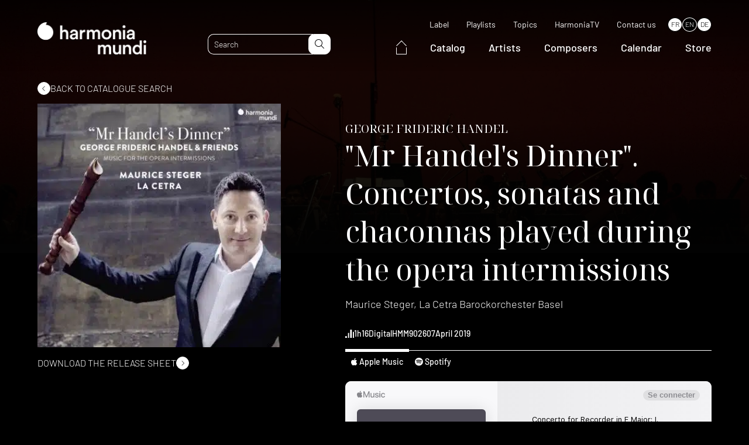

--- FILE ---
content_type: text/html; charset=UTF-8
request_url: https://www.harmoniamundi.com/en/albums/mr-handels-dinner/
body_size: 16178
content:
<!DOCTYPE html><html lang="en-US"><head><script data-no-optimize="1">var litespeed_docref=sessionStorage.getItem("litespeed_docref");litespeed_docref&&(Object.defineProperty(document,"referrer",{get:function(){return litespeed_docref}}),sessionStorage.removeItem("litespeed_docref"));</script> <meta charset="UTF-8"><meta name="viewport" content="width=device-width, initial-scale=1.0, maximum-scale=1.0, user-scalable=no" /><link rel="profile" href="http://gmpg.org/xfn/11"><link rel="pingback" href="https://www.harmoniamundi.com/xmlrpc.php"><link rel="apple-touch-icon" sizes="76x76" href="/apple-touch-icon.png"><link rel="icon" type="image/png" sizes="32x32" href="/favicon-32x32.png"><link rel="icon" type="image/png" sizes="16x16" href="/favicon-16x16.png"><link rel="manifest" href="/site.webmanifest"><link rel="mask-icon" href="/safari-pinned-tab.svg" color="#5bbad5"><meta name="msapplication-TileColor" content="#000000"><meta name="theme-color" content="#000000"> <script data-optimized="1" type="text/javascript" src="https://www.harmoniamundi.com/wp-content/litespeed/js/2b40a38fd040b7f111035a8728dabf5b.js?ver=abf5b" async defer></script>  <script data-optimized="1" src="https://www.harmoniamundi.com/wp-content/litespeed/js/75a2e22c268e2afcb41fbb279b35e955.js?ver=5e955"></script> <meta name='robots' content='index, follow, max-image-preview:large, max-snippet:-1, max-video-preview:-1' /><link rel="alternate" hreflang="fr" href="https://www.harmoniamundi.com/albums/mr-handels-dinner-concertos-sonates-et-chaconnes-joues-pour-les-entractes/" /><link rel="alternate" hreflang="en" href="https://www.harmoniamundi.com/en/albums/mr-handels-dinner/" /><link rel="alternate" hreflang="de" href="https://www.harmoniamundi.com/de/alben/mr-handels-dinner/" /><link rel="alternate" hreflang="x-default" href="https://www.harmoniamundi.com/albums/mr-handels-dinner-concertos-sonates-et-chaconnes-joues-pour-les-entractes/" /> <script data-cfasync="false" data-pagespeed-no-defer>var gtm4wp_datalayer_name = "dataLayer";
	var dataLayer = dataLayer || [];</script> <title>Mr Handel&#039;s Dinner | harmonia mundi</title><meta name="description" content="Highly virtuoso dinnersLondon in the 1730s. Musical life was flourishing around the figure of Handel. The Saxon composer also served as director; at the height of his fame, he surrounded himself with the finest London musicians, and was joined by many foreign composers to occupy the long breaks between the acts of his lyric works. Their musical interludes accompanied lavish dinners, during which Mr Handel escaped from the pit to indulge his gourmet tendencies. Quite a programme!" /><link rel="canonical" href="https://www.harmoniamundi.com/en/albums/mr-handels-dinner/" /><meta property="og:locale" content="en_US" /><meta property="og:type" content="article" /><meta property="og:title" content="Mr Handel&#039;s Dinner" /><meta property="og:description" content="Highly virtuoso dinnersLondon in the 1730s. Musical life was flourishing around the figure of Handel. The Saxon composer also served as director; at the height of his fame, he surrounded himself with the finest London musicians, and was joined by many foreign composers to occupy the long breaks between the acts of his lyric works. Their musical interludes accompanied lavish dinners, during which Mr Handel escaped from the pit to indulge his gourmet tendencies. Quite a programme!" /><meta property="og:url" content="https://www.harmoniamundi.com/en/albums/mr-handels-dinner/" /><meta property="og:site_name" content="harmonia mundi" /><meta property="article:publisher" content="https://www.facebook.com/harmoniamundiinternational" /><meta property="article:modified_time" content="2023-04-05T08:47:09+00:00" /><meta property="og:image" content="https://www.harmoniamundi.com/wp-content/uploads/2022/10/albums-2513.jpg" /><meta property="og:image:width" content="400" /><meta property="og:image:height" content="400" /><meta property="og:image:type" content="image/jpeg" /><meta name="twitter:card" content="summary_large_image" /><meta name="twitter:site" content="@harmoniamundi" /> <script type="application/ld+json" class="yoast-schema-graph">{"@context":"https://schema.org","@graph":[{"@type":"WebPage","@id":"https://www.harmoniamundi.com/en/albums/mr-handels-dinner/","url":"https://www.harmoniamundi.com/en/albums/mr-handels-dinner/","name":"Mr Handel's Dinner | harmonia mundi","isPartOf":{"@id":"https://www.harmoniamundi.com/en/#website"},"primaryImageOfPage":{"@id":"https://www.harmoniamundi.com/en/albums/mr-handels-dinner/#primaryimage"},"image":{"@id":"https://www.harmoniamundi.com/en/albums/mr-handels-dinner/#primaryimage"},"thumbnailUrl":"https://www.harmoniamundi.com/wp-content/uploads/2022/10/albums-2513.jpg","datePublished":"2022-12-01T03:57:39+00:00","dateModified":"2023-04-05T08:47:09+00:00","description":"Highly virtuoso dinners London in the 1730s. Musical life was flourishing around the figure of Handel. The Saxon composer also served as director; at the height of his fame, he surrounded himself with the finest London musicians, and was joined by many foreign composers to occupy the long breaks between the acts of his lyric works. Their musical interludes accompanied lavish dinners, during which Mr Handel escaped from the pit to indulge his gourmet tendencies. Quite a programme!","breadcrumb":{"@id":"https://www.harmoniamundi.com/en/albums/mr-handels-dinner/#breadcrumb"},"inLanguage":"en-US","potentialAction":[{"@type":"ReadAction","target":["https://www.harmoniamundi.com/en/albums/mr-handels-dinner/"]}]},{"@type":"ImageObject","inLanguage":"en-US","@id":"https://www.harmoniamundi.com/en/albums/mr-handels-dinner/#primaryimage","url":"https://www.harmoniamundi.com/wp-content/uploads/2022/10/albums-2513.jpg","contentUrl":"https://www.harmoniamundi.com/wp-content/uploads/2022/10/albums-2513.jpg","width":400,"height":400},{"@type":"BreadcrumbList","@id":"https://www.harmoniamundi.com/en/albums/mr-handels-dinner/#breadcrumb","itemListElement":[{"@type":"ListItem","position":1,"name":"Accueil","item":"https://www.harmoniamundi.com/en/"},{"@type":"ListItem","position":2,"name":"Albums","item":"https://www.harmoniamundi.com/en/albums/"},{"@type":"ListItem","position":3,"name":"Mr Handel&rsquo;s Dinner"}]},{"@type":"WebSite","@id":"https://www.harmoniamundi.com/en/#website","url":"https://www.harmoniamundi.com/en/","name":"harmonia mundi","description":"Classical Music at its Best","publisher":{"@id":"https://www.harmoniamundi.com/en/#organization"},"alternateName":"HM","potentialAction":[{"@type":"SearchAction","target":{"@type":"EntryPoint","urlTemplate":"https://www.harmoniamundi.com/en/?s={search_term_string}"},"query-input":{"@type":"PropertyValueSpecification","valueRequired":true,"valueName":"search_term_string"}}],"inLanguage":"en-US"},{"@type":"Organization","@id":"https://www.harmoniamundi.com/en/#organization","name":"harmonia mundi","url":"https://www.harmoniamundi.com/en/","logo":{"@type":"ImageObject","inLanguage":"en-US","@id":"https://www.harmoniamundi.com/en/#/schema/logo/image/","url":"https://www.harmoniamundi.com/wp-content/uploads/2023/02/hm_1000x1000_noir.png","contentUrl":"https://www.harmoniamundi.com/wp-content/uploads/2023/02/hm_1000x1000_noir.png","width":1000,"height":1000,"caption":"harmonia mundi"},"image":{"@id":"https://www.harmoniamundi.com/en/#/schema/logo/image/"},"sameAs":["https://www.facebook.com/harmoniamundiinternational","https://x.com/harmoniamundi","https://www.instagram.com/harmoniamundi_inter/","https://www.youtube.com/harmoniamundivideo"]}]}</script> <link rel='dns-prefetch' href='//cdnjs.cloudflare.com' /><link rel='dns-prefetch' href='//cdn.jsdelivr.net' /><link rel="alternate" title="oEmbed (JSON)" type="application/json+oembed" href="https://www.harmoniamundi.com/en/wp-json/oembed/1.0/embed?url=https%3A%2F%2Fwww.harmoniamundi.com%2Fen%2Falbums%2Fmr-handels-dinner%2F" /><link rel="alternate" title="oEmbed (XML)" type="text/xml+oembed" href="https://www.harmoniamundi.com/en/wp-json/oembed/1.0/embed?url=https%3A%2F%2Fwww.harmoniamundi.com%2Fen%2Falbums%2Fmr-handels-dinner%2F&#038;format=xml" /><link data-optimized="2" rel="stylesheet" href="https://www.harmoniamundi.com/wp-content/litespeed/css/97e620f006d9666cdc3e97d382f600fb.css?ver=cdddd" /><link rel='stylesheet preload' as='style' id='select2-style-css' href='https://cdnjs.cloudflare.com/ajax/libs/select2/4.0.13/css/select2.min.css' media='all' /> <script data-optimized="1" type="text/javascript" src="https://www.harmoniamundi.com/wp-content/litespeed/js/626cce40f6d3e9f38d0a2139df93cb20.js?ver=3cb20" id="modernizr-js"></script> <script data-optimized="1" type="text/javascript" id="wpml-cookie-js-extra">var wpml_cookies={"wp-wpml_current_language":{"value":"en","expires":1,"path":"/"}};var wpml_cookies={"wp-wpml_current_language":{"value":"en","expires":1,"path":"/"}}</script> <script data-optimized="1" type="text/javascript" src="https://www.harmoniamundi.com/wp-content/litespeed/js/b54d3a6bcfe098c111bd85243c88a81c.js?ver=8a81c" id="wpml-cookie-js" defer="defer" data-wp-strategy="defer"></script> <script data-optimized="1" type="text/javascript" src="https://www.harmoniamundi.com/wp-content/litespeed/js/4e7c6c7163d18ff1df673737387c8fe1.js?ver=c8fe1" id="jquery-js"></script> <script data-optimized="1" type="text/javascript" src="https://www.harmoniamundi.com/wp-content/litespeed/js/92d57d50fb70343a56ae766657229975.js?ver=29975" id="wow-js"></script> <script data-optimized="1" type="text/javascript" defer src="https://www.harmoniamundi.com/wp-content/litespeed/js/389b363041842305047df72b81751d29.js?ver=51d29" id="select2-js"></script> <script data-optimized="1" type="text/javascript" src="https://www.harmoniamundi.com/wp-content/litespeed/js/41782f0a8ce40e4cc83e32d50f14a1b6.js?ver=4a1b6" id="lodash-js"></script> <script data-optimized="1" type="text/javascript" id="lodash-js-after">window.lodash=_.noConflict()</script> <script data-optimized="1" type="text/javascript" src="https://www.harmoniamundi.com/wp-content/litespeed/js/8ead438b62cf5c91491ad8de87a00a22.js?ver=00a22" id="smooth-scrollbar-js"></script> <script data-optimized="1" type="text/javascript" src="https://www.harmoniamundi.com/wp-content/litespeed/js/2dc2f03a27d8bf98be7df8f3a8075e5f.js?ver=75e5f" id="simplelighbox-js"></script> <script data-optimized="1" type="text/javascript" defer src="https://www.harmoniamundi.com/wp-content/litespeed/js/a7498eec1faa49e2b641550b615f0392.js?ver=f0392" id="audioplayer-js"></script> <script data-optimized="1" type="text/javascript" src="https://www.harmoniamundi.com/wp-content/litespeed/js/c6cdd3bbde562c73f32dfbab6d8677da.js?ver=677da" id="sticky-js-js"></script> <script data-optimized="1" type="text/javascript" src="https://www.harmoniamundi.com/wp-content/litespeed/js/45ddb87242a6157f9724e4b23c77dde8.js?ver=7dde8" id="waypoints-js"></script> <script data-optimized="1" type="text/javascript" src="https://www.harmoniamundi.com/wp-content/litespeed/js/514be3b2d1f9abcf4cbf1a0f8ddd8bb5.js?ver=d8bb5" id="waypoints-debug-js"></script> <script data-optimized="1" type="text/javascript" src="https://www.harmoniamundi.com/wp-content/litespeed/js/f51bb450971af50dc892d6ddaace4107.js?ver=e4107" id="walt-js"></script> <script data-optimized="1" type="text/javascript" src="https://www.harmoniamundi.com/wp-content/litespeed/js/9eedd65fe56c4c241e8a112223629842.js?ver=29842" id="function-js"></script> <script data-optimized="1" type="text/javascript" src="https://www.harmoniamundi.com/wp-content/litespeed/js/8877075cf02629c32a0c9e7c86706aba.js?ver=06aba" id="anchors_script-js"></script> <script data-optimized="1" type="text/javascript" src="https://www.harmoniamundi.com/wp-content/litespeed/js/3f15d1165a71b75f701f9ac286084583.js?ver=84583" id="walt_video-js"></script> <script data-optimized="1" type="text/javascript" src="https://www.harmoniamundi.com/wp-content/litespeed/js/26dbf365061b512c82d22198a014f78a.js?ver=4f78a" id="walt_slider-js"></script> <script data-optimized="1" type="text/javascript" src="https://www.harmoniamundi.com/wp-content/litespeed/js/56d38e15332afc6322c57a1b2c7f1f07.js?ver=f1f07" id="walt_accordion-js"></script> <script data-optimized="1" type="text/javascript" src="https://www.harmoniamundi.com/wp-content/litespeed/js/6d49882e2303abe033cd54e4116b4a25.js?ver=b4a25" id="walt_header-js"></script> <script data-optimized="1" type="text/javascript" id="custom_script-js-extra">var ajaxurl=["https://www.harmoniamundi.com/wp-admin/admin-ajax.php"]</script> <script data-optimized="1" type="text/javascript" src="https://www.harmoniamundi.com/wp-content/litespeed/js/8fb59e8b105d0239167949c94477264d.js?ver=7264d" id="custom_script-js"></script> <link rel="https://api.w.org/" href="https://www.harmoniamundi.com/en/wp-json/" /><link rel="alternate" title="JSON" type="application/json" href="https://www.harmoniamundi.com/en/wp-json/wp/v2/albums/85145" /><meta name="generator" content="WPML ver:4.6.15 stt:1,4,3;" /><meta name="facebook-domain-verification" content="klm16k0jrttej6n65olsadx4uetb9b" /> <script data-cfasync="false" data-pagespeed-no-defer>var dataLayer_content = {"pagePostType":"albums","pagePostType2":"single-albums","pagePostAuthor":"adm_dev_walt"};
	dataLayer.push( dataLayer_content );</script> <script data-cfasync="false">(function(w,d,s,l,i){w[l]=w[l]||[];w[l].push({'gtm.start':
new Date().getTime(),event:'gtm.js'});var f=d.getElementsByTagName(s)[0],
j=d.createElement(s),dl=l!='dataLayer'?'&l='+l:'';j.async=true;j.src=
'//www.googletagmanager.com/gtm.js?id='+i+dl;f.parentNode.insertBefore(j,f);
})(window,document,'script','dataLayer','GTM-5244NXZ');</script> <script data-cfasync="false">(function(w,d,s,l,i){w[l]=w[l]||[];w[l].push({'gtm.start':
new Date().getTime(),event:'gtm.js'});var f=d.getElementsByTagName(s)[0],
j=d.createElement(s),dl=l!='dataLayer'?'&l='+l:'';j.async=true;j.src=
'//www.googletagmanager.com/gtm.js?id='+i+dl;f.parentNode.insertBefore(j,f);
})(window,document,'script','dataLayer','GTM-MV7CTV5');</script> <link rel="preconnect" href="https://fonts.googleapis.com"><link rel="preconnect" href="https://fonts.gstatic.com" crossorigin>
 <script src="https://kit.fontawesome.com/33c2e65a96.js" crossorigin="anonymous"></script> <script id="mcjs">! function(c, h, i, m, p) {
            m = c.createElement(h), p = c.getElementsByTagName(h)[0], m.async = 1, m.src = i, p.parentNode.insertBefore(m, p)
        }(document, "script", "https://chimpstatic.com/mcjs-connected/js/users/24d888aff4574960848e67ccf/51a2e51faf233179c2b9ff25e.js");</script> </head><body class="wp-singular albums-template-default single single-albums postid-85145 wp-theme-walt-wp-theme mr-handels-dinner" data-browser_lang="" data-browser_lang_for=""><div id="page" class="desktop"><header id="header" class="site_header ghost" role="banner"><div class="header_navbar"><div class="wrapper"><div class="navbar"><div class="header_logo">
<a href="https://www.harmoniamundi.com/en/">
<picture class="attachment-medium_large size-medium_large">
<source type="image/webp" srcset="https://www.harmoniamundi.com/wp-content/uploads/2022/09/hm-logo-blanc-768x227.png.webp" sizes="(max-width: 768px) 100vw, 768px"/>
<img data-lazyloaded="1" src="[data-uri]" width="768" height="227" data-src="https://www.harmoniamundi.com/wp-content/uploads/2022/09/hm-logo-blanc-768x227.png.webp" alt="" data-srcset="https://www.harmoniamundi.com/wp-content/uploads/2022/09/hm-logo-blanc-768x227.png.webp 768w, https://www.harmoniamundi.com/wp-content/uploads/2022/09/hm-logo-blanc-300x89.png.webp 300w, https://www.harmoniamundi.com/wp-content/uploads/2022/09/hm-logo-blanc-1024x302.png.webp 1024w, https://www.harmoniamundi.com/wp-content/uploads/2022/09/hm-logo-blanc-1536x453.png.webp 1536w, https://www.harmoniamundi.com/wp-content/uploads/2022/09/hm-logo-blanc.png.webp 1596w" data-sizes="(max-width: 768px) 100vw, 768px"/><noscript><img width="768" height="227" src="https://www.harmoniamundi.com/wp-content/uploads/2022/09/hm-logo-blanc-768x227.png.webp" alt="" srcset="https://www.harmoniamundi.com/wp-content/uploads/2022/09/hm-logo-blanc-768x227.png.webp 768w, https://www.harmoniamundi.com/wp-content/uploads/2022/09/hm-logo-blanc-300x89.png.webp 300w, https://www.harmoniamundi.com/wp-content/uploads/2022/09/hm-logo-blanc-1024x302.png.webp 1024w, https://www.harmoniamundi.com/wp-content/uploads/2022/09/hm-logo-blanc-1536x453.png.webp 1536w, https://www.harmoniamundi.com/wp-content/uploads/2022/09/hm-logo-blanc.png.webp 1596w" sizes="(max-width: 768px) 100vw, 768px"/></noscript>
</picture>
</a></div><div class="site_header_search"><form role="search" method="get" class="search_form" action="https://www.harmoniamundi.com/en/"><input type="text" id="search" minlength="3" class="search_field" value="" name="s" placeholder="Search" data-labels="{&quot;albums&quot;:&quot;Albums&quot;,&quot;artists&quot;:&quot;Artists&quot;,&quot;documents&quot;:&quot;Documents&quot;}"><button id="search-submit" type="submit" class="search_submit" name="submit">
<i class="fa-light fa-magnifying-glass"></i>
</button></form></div><div class="site_header_navigations"><nav class="secondary_navigation" role="navigation"><div class="menu-menu-secondaire-en-container"><ul id="menu-menu-secondaire-en" class="menu"><li id="menu-item-116094" class=" menu-item menu-item-type-post_type menu-item-object-page simple_sub_menu"><a href="https://www.harmoniamundi.com/en/label/">Label</a></li><li id="menu-item-113026" class=" menu-item menu-item-type-post_type_archive menu-item-object-playlists simple_sub_menu"><a href="https://www.harmoniamundi.com/en/playlists/">Playlists</a></li><li id="menu-item-113027" class=" menu-item menu-item-type-post_type menu-item-object-page simple_sub_menu"><a href="https://www.harmoniamundi.com/en/topics/">Topics</a></li><li id="menu-item-113028" class=" menu-item menu-item-type-custom menu-item-object-custom simple_sub_menu"><a target="_blank" href="https://www.youtube.com/c/harmoniamundi">HarmoniaTV</a></li><li id="menu-item-116078" class=" menu-item menu-item-type-post_type menu-item-object-page simple_sub_menu"><a href="https://www.harmoniamundi.com/en/contact/">Contact us</a></li></ul></div><div class="wpml-ls-statics-shortcode_actions wpml-ls wpml-ls-legacy-list-horizontal"><ul><li class="wpml-ls-slot-shortcode_actions wpml-ls-item wpml-ls-item-fr wpml-ls-first-item wpml-ls-item-legacy-list-horizontal">
<a href="https://www.harmoniamundi.com/albums/mr-handels-dinner-concertos-sonates-et-chaconnes-joues-pour-les-entractes/" class="wpml-ls-link">
<span class="wpml-ls-native" lang="fr">FR</span></a></li><li class="wpml-ls-slot-shortcode_actions wpml-ls-item wpml-ls-item-en wpml-ls-current-language wpml-ls-item-legacy-list-horizontal">
<a href="https://www.harmoniamundi.com/en/albums/mr-handels-dinner/" class="wpml-ls-link">
<span class="wpml-ls-native">EN</span></a></li><li class="wpml-ls-slot-shortcode_actions wpml-ls-item wpml-ls-item-de wpml-ls-last-item wpml-ls-item-legacy-list-horizontal">
<a href="https://www.harmoniamundi.com/de/alben/mr-handels-dinner/" class="wpml-ls-link">
<span class="wpml-ls-native" lang="de">DE</span></a></li></ul></div></nav><nav class="main_navigation" role="navigation"><div class="menu-menu-principal-en-container"><ul id="menu-menu-principal-en" class="menu"><li id="menu-item-131819" class="home menu-item menu-item-type-custom menu-item-object-custom simple_sub_menu"><a href="https://www.harmoniamundi.com/en/">
<span>
<svg xmlns="http://www.w3.org/2000/svg" width="17.859" height="24.202" viewBox="0 0 17.859 24.202">
<g id="Group_18149" data-name="Group 18149" transform="translate(0.5 0.722)">
<path id="Path_27277" data-name="Path 27277" d="M-18738.619-14044.268l8.5-8.777,8.363,8.777" transform="translate(18738.619 14053.045)" fill="none" stroke="#fff" stroke-width="1"/>
<path id="Path_27278" data-name="Path 27278" d="M-18732.008-14037.944v11.723h16.859v-11.723" transform="translate(18732.008 14049.202)" fill="none" stroke="#fff" stroke-width="1"/>
</g>
</svg>
</span>
</a></li><li id="menu-item-113016" class=" menu-item menu-item-type-post_type_archive menu-item-object-albums simple_sub_menu"><a href="https://www.harmoniamundi.com/en/albums/">Catalog</a></li><li id="menu-item-113017" class=" menu-item menu-item-type-post_type_archive menu-item-object-artists simple_sub_menu"><a href="https://www.harmoniamundi.com/en/artistes/">Artists</a></li><li id="menu-item-113018" class=" menu-item menu-item-type-post_type_archive menu-item-object-composers simple_sub_menu"><a href="https://www.harmoniamundi.com/en/compositeurs/">Composers</a></li><li id="menu-item-113019" class=" menu-item menu-item-type-post_type_archive menu-item-object-concerts simple_sub_menu"><a href="https://www.harmoniamundi.com/en/concerts/">Calendar</a></li><li id="menu-item-113020" class=" menu-item menu-item-type-custom menu-item-object-custom simple_sub_menu"><a target="_blank" href="https://store.harmoniamundi.com/">Store</a></li></ul></div></nav></div><div class="header_responsive"><div class="toggle"><div class="sandwich">
<span></span>
<span></span></div></div><div class="responsive_panel"><div class="responsive_panel_inner"><div class="wrapper"><nav class="main_navigation" role="navigation"><div class="menu-menu-principal-en-container"><ul id="menu-menu-principal-en-1" class="menu"><li class="home menu-item menu-item-type-custom menu-item-object-custom simple_sub_menu"><a href="https://www.harmoniamundi.com/en/">
<span>
<svg xmlns="http://www.w3.org/2000/svg" width="17.859" height="24.202" viewBox="0 0 17.859 24.202">
<g id="Group_18149" data-name="Group 18149" transform="translate(0.5 0.722)">
<path id="Path_27277" data-name="Path 27277" d="M-18738.619-14044.268l8.5-8.777,8.363,8.777" transform="translate(18738.619 14053.045)" fill="none" stroke="#fff" stroke-width="1"/>
<path id="Path_27278" data-name="Path 27278" d="M-18732.008-14037.944v11.723h16.859v-11.723" transform="translate(18732.008 14049.202)" fill="none" stroke="#fff" stroke-width="1"/>
</g>
</svg>
</span>
</a></li><li class=" menu-item menu-item-type-post_type_archive menu-item-object-albums simple_sub_menu"><a href="https://www.harmoniamundi.com/en/albums/">Catalog</a></li><li class=" menu-item menu-item-type-post_type_archive menu-item-object-artists simple_sub_menu"><a href="https://www.harmoniamundi.com/en/artistes/">Artists</a></li><li class=" menu-item menu-item-type-post_type_archive menu-item-object-composers simple_sub_menu"><a href="https://www.harmoniamundi.com/en/compositeurs/">Composers</a></li><li class=" menu-item menu-item-type-post_type_archive menu-item-object-concerts simple_sub_menu"><a href="https://www.harmoniamundi.com/en/concerts/">Calendar</a></li><li class=" menu-item menu-item-type-custom menu-item-object-custom simple_sub_menu"><a target="_blank" href="https://store.harmoniamundi.com/">Store</a></li></ul></div></nav><nav class="secondary_navigation" role="navigation"><div class="menu-menu-secondaire-en-container"><ul id="menu-menu-secondaire-en-1" class="menu"><li class=" menu-item menu-item-type-post_type menu-item-object-page simple_sub_menu"><a href="https://www.harmoniamundi.com/en/label/">Label</a></li><li class=" menu-item menu-item-type-post_type_archive menu-item-object-playlists simple_sub_menu"><a href="https://www.harmoniamundi.com/en/playlists/">Playlists</a></li><li class=" menu-item menu-item-type-post_type menu-item-object-page simple_sub_menu"><a href="https://www.harmoniamundi.com/en/topics/">Topics</a></li><li class=" menu-item menu-item-type-custom menu-item-object-custom simple_sub_menu"><a target="_blank" href="https://www.youtube.com/c/harmoniamundi">HarmoniaTV</a></li><li class=" menu-item menu-item-type-post_type menu-item-object-page simple_sub_menu"><a href="https://www.harmoniamundi.com/en/contact/">Contact us</a></li></ul></div></nav></div></div><div class="site_header_search"><div class="wrapper"><form role="search" method="get" class="search_form" action="https://www.harmoniamundi.com/en/"><input type="text" id="search" minlength="3" class="search_field" value="" name="s" placeholder="Search" data-labels="{&quot;albums&quot;:&quot;Albums&quot;,&quot;artists&quot;:&quot;Artists&quot;,&quot;documents&quot;:&quot;Documents&quot;}"><button id="search-submit" type="submit" class="search_submit" name="submit">
<i class="fa-light fa-magnifying-glass"></i>
</button></form></div></div></div></div></div></div></div></header><div id="content" class="site_content"><div id="container_page" class="container_cpt"><div id="container_page" class="single_albums"><div class="background_top_page media_container object--cover" style="opacity: 0.15;">
<picture class="attachment-2048x2048 size-2048x2048">
<source type="image/webp" srcset="https://www.harmoniamundi.com/wp-content/uploads/2022/09/pexels-camy-aquino-5933199-2048x1371.jpg.webp" sizes="(max-width: 2048px) 100vw, 2048px"/>
<img data-lazyloaded="1" src="[data-uri]" width="2048" height="1371" data-src="https://www.harmoniamundi.com/wp-content/uploads/2022/09/pexels-camy-aquino-5933199-2048x1371.jpg.webp" alt="" data-srcset="https://www.harmoniamundi.com/wp-content/uploads/2022/09/pexels-camy-aquino-5933199-2048x1371.jpg.webp 2048w, https://www.harmoniamundi.com/wp-content/uploads/2022/09/pexels-camy-aquino-5933199-300x201.jpg.webp 300w, https://www.harmoniamundi.com/wp-content/uploads/2022/09/pexels-camy-aquino-5933199-1024x685.jpg.webp 1024w, https://www.harmoniamundi.com/wp-content/uploads/2022/09/pexels-camy-aquino-5933199-768x514.jpg.webp 768w, https://www.harmoniamundi.com/wp-content/uploads/2022/09/pexels-camy-aquino-5933199-1536x1028.jpg.webp 1536w" data-sizes="(max-width: 2048px) 100vw, 2048px"/><noscript><img width="2048" height="1371" src="https://www.harmoniamundi.com/wp-content/uploads/2022/09/pexels-camy-aquino-5933199-2048x1371.jpg.webp" alt="" srcset="https://www.harmoniamundi.com/wp-content/uploads/2022/09/pexels-camy-aquino-5933199-2048x1371.jpg.webp 2048w, https://www.harmoniamundi.com/wp-content/uploads/2022/09/pexels-camy-aquino-5933199-300x201.jpg.webp 300w, https://www.harmoniamundi.com/wp-content/uploads/2022/09/pexels-camy-aquino-5933199-1024x685.jpg.webp 1024w, https://www.harmoniamundi.com/wp-content/uploads/2022/09/pexels-camy-aquino-5933199-768x514.jpg.webp 768w, https://www.harmoniamundi.com/wp-content/uploads/2022/09/pexels-camy-aquino-5933199-1536x1028.jpg.webp 1536w" sizes="(max-width: 2048px) 100vw, 2048px"/></noscript>
</picture></div><div class="wrapper">
<a is="walt-go-back" post-type="albums" archive-url="https://www.harmoniamundi.com/en/albums/" href="#" class="w_link basic default_style go_back backward">
<span>Back to catalogue search</span>
</a><div class="album_content"><div class="isigrid gutter--xlarge gap--small"><div class="col-5_lg-12"><div class="viewer_gallery"><div class="viewer"><div class="gallery_image media_container object--cover ratio--square">
<picture class="attachment-large size-large">
<source type="image/webp" srcset="https://www.harmoniamundi.com/wp-content/uploads/2022/10/albums-2513.jpg.webp" sizes="(max-width: 400px) 100vw, 400px"/>
<img data-lazyloaded="1" src="[data-uri]" width="400" height="400" data-src="https://www.harmoniamundi.com/wp-content/uploads/2022/10/albums-2513.jpg.webp" alt="" data-srcset="https://www.harmoniamundi.com/wp-content/uploads/2022/10/albums-2513.jpg.webp 400w, https://www.harmoniamundi.com/wp-content/uploads/2022/10/albums-2513-300x300.jpg.webp 300w, https://www.harmoniamundi.com/wp-content/uploads/2022/10/albums-2513-150x150.jpg.webp 150w" data-sizes="(max-width: 400px) 100vw, 400px"/><noscript><img width="400" height="400" src="https://www.harmoniamundi.com/wp-content/uploads/2022/10/albums-2513.jpg.webp" alt="" srcset="https://www.harmoniamundi.com/wp-content/uploads/2022/10/albums-2513.jpg.webp 400w, https://www.harmoniamundi.com/wp-content/uploads/2022/10/albums-2513-300x300.jpg.webp 300w, https://www.harmoniamundi.com/wp-content/uploads/2022/10/albums-2513-150x150.jpg.webp 150w" sizes="(max-width: 400px) 100vw, 400px"/></noscript>
</picture></div></div><div style="display: grid; gap: 16px; margin-top: 16px;"><div class="document">
<a
href="https://www.harmoniamundi.com/wp-content/uploads/pdf/mr-handels-dinner-en.pdf"
target="_blank"
title="Download the release sheet",
rel="noopener"
class="w_link basic default_style forward"
>
<span>
Download the release sheet    </span>
</a></div></div></div></div><div class="col-7_lg-12"><div class="album_informations"><div class="summary"><div class="tags_list"></div><h1 class="album_title">
<span class="compositeurs">
GEORGE FRIDERIC HANDEL                                </span>
"Mr Handel's Dinner". Concertos, sonatas and chaconnas played during the opera intermissions                                <span class="artistes as_p">
Maurice Steger, La Cetra Barockorchester Basel                                </span></h1><div class="features_group"><div class="feature duration"><svg xmlns="http://www.w3.org/2000/svg" width="200" height="187.5" viewBox="0 0 200 187.5" class="icon icon-duration">
<g id="Groupe_18138" data-name="Groupe 18138" transform="translate(18652.502 12926.666)">
<rect id="Rectangle_1682" data-name="Rectangle 1682" width="25" height="112.5" transform="translate(-18590.002 -12851.666)" fill="#fff"/>
<rect id="Rectangle_1685" data-name="Rectangle 1685" width="25" height="137.5" transform="translate(-18477.502 -12876.666)" fill="#fff"/>
<rect id="Rectangle_1683" data-name="Rectangle 1683" width="37.5" height="187.5" transform="translate(-18540.002 -12926.666)" fill="#fff"/>
<rect id="Rectangle_1684" data-name="Rectangle 1684" width="37.5" height="37.5" transform="translate(-18652.502 -12776.666)" fill="#fff"/>
</g>
</svg>
1h16</div><div class="feature cd_number">
Digital</div><div class="feature ref">HMM902607</div>
<time datetime="" class="feature release_date">April 2019</time></div></div><div class="actions_buttons"><ul class="group-buttons position--left inline"></ul></div><div class="album_tabs" id="album_tabs"><ul class="tabs"><div class="slider slickslider  " data-json="{&quot;arrows&quot;:false,&quot;dots&quot;:false,&quot;infinite&quot;:false,&quot;slidesToShow&quot;:3,&quot;slidesToSroll&quot;:1,&quot;variableWidth&quot;:true,&quot;swipe&quot;:true,&quot;swipeToSlide&quot;:true,&quot;waitForAnimate&quot;:false}"><div class="slide slider-slide"><div class="slide-container  ratio--none"><li class="tab current" data-tab="apple_music">
<span><i class="fab fa-apple"></i> Apple Music</span></li></div></div><div class="slide slider-slide"><div class="slide-container  ratio--none"><li class="tab " data-tab="spotify">
<span><i class="fab fa-spotify"></i> Spotify</span></li></div></div></div></ul><div class="tabs_panels"><div id="apple_music" class="tab_panel">
<iframe allow="autoplay *; encrypted-media *; fullscreen *; clipboard-write" frameborder="0" height="450" style="width:100%;max-width:700px;overflow:hidden;background:transparent;" sandbox="allow-forms allow-popups allow-same-origin allow-scripts allow-storage-access-by-user-activation allow-top-navigation-by-user-activation" src="https://embed.music.apple.com/fr/album/1459360675"></iframe></div><div id="spotify" class="tab_panel">
<iframe style="border-radius:12px" src="https://open.spotify.com/embed/album/5ynkf2HkSD3ODULFHQ0ymA?utm_source=generator&theme=0" width="100%" height="380" frameBorder="0" allowfullscreen="" allow="autoplay; clipboard-write; encrypted-media; fullscreen; picture-in-picture" loading="lazy"></iframe></div></div></div><div class="complete_informations"><div class="album_description"><div class="global_content"><p><b>Highly virtuoso dinners</b><br />London in the 1730s. Musical life was flourishing around the figure of Handel. The Saxon composer also served as director; at the height of his fame, he surrounded himself with the finest London musicians, and was joined by many foreign composers to occupy the long breaks between the acts of his lyric works. Their musical interludes accompanied lavish dinners, during which Mr Handel escaped from the pit to indulge his gourmet tendencies. Quite a programme!</p></div><div class="read_more_toggle more">
<span class="label more">Read more</span>
<span class="label less">Read less</span>
<span class="icon"></span></div></div><div class="album_humans isigrid gap--medium gutter--large"><div class="col-6_xxl-12_lg-6_sm-12"><div class="humans_list"><h2>Artists</h2><ul><li><div class="human as_h4">
<a href="https://www.harmoniamundi.com/en/artistes/maurice-steger/">Maurice Steger <i class="fal fa-external-link"></i></a></div><div class="role as_h5">
Recorder</div></li><li><div class="human as_h4">
La Cetra Barockorchester Basel</div><div class="role as_h5"></div></li></ul></div></div><div class="col-6_xxl-12_lg-6_sm-12"><div class="humans_list"><h2>Composers</h2><ul><li><div class="human as_h4">
<a href="https://www.harmoniamundi.com/en/compositeurs/george-frideric-handel/">
George Frideric Handel <i class="fal fa-external-link"></i>
</a></div></li></ul></div></div></div><div class="harmonia_mundi_description"><h2 class="title">Contents</h2>
<br />
GEORGE FRIDERIC HANDEL [1685-1759]<br><small><b>Concerto for recorder</b> in F Major</b></small><br>· Larghetto. Adagio (2'38)<br>· Allegro (1'47)<br>· [Improvisation] (1'49)<br>· Alla Siciliana (1'47)<br>· Presto (2'10)<br><small><b>Dance Suite</b></small><br>· Chaconne. Tanz der spanischen Damen und Cavallier (From Almira, HWV 1) (1'18)<br>· Bourrée (From Almira, HWV 1) (0'58)<br>· Sarabanda (From Almira, HWV 1) (4'26)<br>· Ritornello (From Almira, HWV 1) (0'53)<br>· Rondeau (From Almira, HWV 1) (1'25)<br>· Rigaudon (From Almira, HWV 1) (0'45)<br>· Allegro (From Oboe Concerto, HWV 287) (1'35)<br><small><b>Concerto per flauto</b> in G Major</small><br>· Preludio. Adagio (3'15)<br>· Allegro (2'07)<br>· Adagio (1'12)<br>· Vivace (2'06)<br>· Gavotta. Allegro (2'16)<br>· <b>A Ground</b> in D Minor</b> (3'47)<br><small><b>Sonata a flauto e cembalo HWV 362</b> in A Minor</small><br>· Larghetto (2'54)<br>· Allegro (2'17)<br>· Adagio (2'36)<br>· Allegro (2'24)<br>· <b>Passacaille HWV 399</b> in G Major</b> (4'28)<br><small><b>Concerto in 7 Parts Op. 3 No. 1</b> in D Major</small><br>· Allegro (1'57)<br>· Adagio (1'41)<br>· Allegro (2'40)<br><small><b>Trio a flauto, violin e basso HWV 386a</b> in C Minor</small><br>· Cantabile (3'55)<br>· Allegro (2'20)<br>· Andante (2'57)<br>· Allegro (2'10)<br>· <b>Chaconne HWV 435</b> in G Major</b> (7'45)<br /></div></div></div></div></div></div></div><div class="albums_media"><div class="wrapper"><h2>Medias</h2><div class="media_container object--contain ratio--wide">
<iframe id="ytplayer" type="text/html" width="100%" src="https://www.youtube.com/embed/crEe5gvvV6o" frameborder="0" style="width:100%;height:100%;overflow:hidden;background:transparent;" allowfullscreen="allowfullscreen"
mozallowfullscreen="mozallowfullscreen"
msallowfullscreen="msallowfullscreen"
oallowfullscreen="oallowfullscreen"
webkitallowfullscreen="webkitallowfullscreen"/></iframe></div></div></div></div><div id="newsletter" class="block_newsletter media_container object--cover"><img data-lazyloaded="1" src="[data-uri]" width="2560" height="1707" data-src="/wp-content/uploads/2022/09/pexels-cottonbro-7095718-scaled.jpg" alt=""><noscript><img data-lazyloaded="1" src="[data-uri]" width="2560" height="1707" data-src="/wp-content/uploads/2022/09/pexels-cottonbro-7095718-scaled.jpg" alt=""><noscript><img width="2560" height="1707" src="/wp-content/uploads/2022/09/pexels-cottonbro-7095718-scaled.jpg" alt=""></noscript></noscript><div class="wrapper_xsmall"><div class="content_container"><div class="content_bubble"><div class="content_bubble_image media_container object--cover">
<img data-lazyloaded="1" src="[data-uri]" width="2560" height="1707" data-src="/wp-content/uploads/2022/09/pexels-cottonbro-7095718-scaled.jpg" alt=""><noscript><img data-lazyloaded="1" src="[data-uri]" width="2560" height="1707" data-src="/wp-content/uploads/2022/09/pexels-cottonbro-7095718-scaled.jpg" alt=""><noscript><img width="2560" height="1707" src="/wp-content/uploads/2022/09/pexels-cottonbro-7095718-scaled.jpg" alt=""></noscript></noscript></div></div><div class="content"><div class="global_content"><h2 style="text-align: center;">Stay up to date with one click</h2><p style="text-align: center;">If you wish to get the latest updates on your favorite artists or track their next event, sign up below!</p></div><form method="post" class="mc4wp-form mc4wp-form-28814" id="artist_mc_form"><div class="artists_checkbox form_group"></div><div class="form_group"><input required id="email_field" type="email" class="email_field" value="" name="EMAIL" placeholder="Email"><input type="hidden" name="MMERGE7" value="">
<input type="hidden" name="INTERESTS[5258c7ae36]" value=""><button id="submit" type="submit" class="submit_button w_button basic alt_style icon icon--right action">
<span class="button_inner">
<span class="button_background">
<span class="button_shadow"></span>
</span>
<span class="button_labels">
<span class="button_label_visible">Send</span>
<span class="button_label_hidden">Send</span>
</span>
<span class="button_icon"><i class="fa-light fa-chevron-right"></i></span>
</span><div class="loader"><b></b><b></b><b></b></div>
</button></div></form></div></div></div></div> <script type="application/ld+json">{
    "@context": "https://schema.org",
    "@type": "MusicAlbum",
    "name": "\"Mr Handel's Dinner\". Concertos, sonatas and chaconnas played during the opera intermissions",
    "description": "<p><b>Highly virtuoso dinners</b><br />London in the 1730s. Musical life was flourishing around the figure of Handel. The Saxon composer also served as director; at the height of his fame, he surrounded himself with the finest London musicians, and was joined by many foreign composers to occupy the long breaks between the acts of his lyric works. Their musical interludes accompanied lavish dinners, during which Mr Handel escaped from the pit to indulge his gourmet tendencies. Quite a programme!</p>\n",
    "byArtist": {
        "@type": "MusicGroup",
        "name": "Maurice Steger, La Cetra Barockorchester Basel"
    },
    "datePublished": "April 2019",
    "image": "https://www.harmoniamundi.com/wp-content/uploads/2022/10/albums-2513.jpg",
    "thumbnailUrl": "https://www.harmoniamundi.com/wp-content/uploads/2022/10/albums-2513.jpg"
}</script> </div></div><footer class="site_footer" role="contentinfo"><div class="wrapper"><div class="site_footer_inner"><div class="isigrid gutter--xlarge gap--large"><div class="col-3_xl-4_md-7_sm-12"><div class="logo">
<a href="https://www.harmoniamundi.com/en/">
<?xml version="1.0"?>
<svg xmlns="http://www.w3.org/2000/svg" width="92.438" height="102.45" viewBox="0 0 92.438 102.45" role="img"><title/>
<path id="Union_1" data-name="Union 1" d="M21410.68-458.055c-17.014-24.241-7.344-51.23,6.871-65.042,15.838-15.381,39.605-15.9,39.605-15.9l-4.734,13.318a44.761,44.761,0,0,1,41.645,44.518,44.765,44.765,0,0,1-44.932,44.615A45,45,0,0,1,21410.68-458.055Z" transform="translate(-21401.629 539.001)" fill="#000"/>
</svg>
</a></div><div class="footer_newsletter text_dark"><h4>Subscribe to our newsletter</h4><p>Stay up to date on all the news from harmonia mundi.</p> <script>(function(){window.mc4wp=window.mc4wp||{listeners:[],forms:{on:function(evt,cb){window.mc4wp.listeners.push({event:evt,callback:cb})}}}})()</script><form id="mc4wp-form-1" class="mc4wp-form mc4wp-form-28813" method="post" data-id="28813" data-name="Formulaire footer" ><div class="mc4wp-form-fields"><input id="email_field" type="email" class="email_field" value="" name="EMAIL" placeholder="Email" required="">
<input type="hidden" name="MMERGE7">
<input type="hidden" name="INTERESTS[5258c7ae36]" value="FR|BE_FR|BE_NL|DE|ES|USA|UK|CH_FR|CH_DE|NL|INT">
<button id="submit" type="submit" class="submit_button">
<i class="fal fa-chevron-right"></i>
</button><p> <script type="text/javascript">document.addEventListener('DOMContentLoaded', function(event) {
  mc4wp.forms.on('subscribed', function(form) {
     window.dataLayer = window.dataLayer || [];
     window.dataLayer.push({ 'event' : 'Sign-up', 'name' : form.name + ' ID: ' + form.id });
  });
});</script> </div><label style="display: none !important;">Leave this field empty if you're human: <input type="text" name="_mc4wp_honeypot" value="" tabindex="-1" autocomplete="off" /></label><input type="hidden" name="_mc4wp_timestamp" value="1765769080" /><input type="hidden" name="_mc4wp_form_id" value="28813" /><input type="hidden" name="_mc4wp_form_element_id" value="mc4wp-form-1" /><div class="mc4wp-response"></div></form></div></div><div class="col-3_md-5_sm-12"><nav class="footer_navigation" role="navigation"><div class="menu-menu-footer-en-container"><ul id="menu-menu-footer-en" class="menu"><li id="menu-item-116136" class=" menu-item menu-item-type-post_type menu-item-object-page simple_sub_menu"><a href="https://www.harmoniamundi.com/en/label/">Label</a></li><li id="menu-item-116708" class=" menu-item menu-item-type-post_type_archive menu-item-object-playlists simple_sub_menu"><a href="https://www.harmoniamundi.com/en/playlists/">Playlists</a></li><li id="menu-item-116134" class=" menu-item menu-item-type-post_type menu-item-object-page simple_sub_menu"><a href="https://www.harmoniamundi.com/en/topics/">Topics</a></li><li id="menu-item-113034" class=" menu-item menu-item-type-custom menu-item-object-custom simple_sub_menu"><a href="https://www.youtube.com/c/harmoniamundi">HarmoniaTV</a></li><li id="menu-item-136546" class=" menu-item menu-item-type-post_type menu-item-object-page simple_sub_menu"><a href="https://www.harmoniamundi.com/en/distributors/">Our distributors</a></li><li id="menu-item-116135" class=" menu-item menu-item-type-post_type menu-item-object-page simple_sub_menu"><a href="https://www.harmoniamundi.com/en/contact/">Contact us</a></li></ul></div></nav></div><div class="col-3_xl-5_md-6_sm-12"><div class="footer_sn"><div class="sn_list_container text_dark"><h4 class="title">harmonia mundi on :</h4><ul class="sn_list"><li>
<a href="https://open.spotify.com/user/harmoniamundi_official?si=a_-GbBsyRfufT_7s53868A&nd=1" title="Spotify" target="_blank" rel="noopener noreferrer nofollow">
<i class="fab fa-spotify" aria-hidden="true"></i>                                            </a></li><li>
<a href="https://www.deezer.com/fr/profile/387132285" title="Deezer" target="_blank" rel="noopener noreferrer nofollow">
<i class="fab fa-deezer" aria-hidden="true"></i>                                            </a></li><li>
<a href="https://music.apple.com/us/curator/harmonia-mundi/1102505305" title="Apple Music" target="_blank" rel="noopener noreferrer nofollow">
<i class="fab fa-itunes" aria-hidden="true"></i>                                            </a></li></ul></div><div class="sn_list_container text_dark"><h4 class="title">Follow us :</h4><ul class="sn_list"><li>
<a href="https://www.facebook.com/harmoniamundiinternational" title="Facebook" target="_blank" rel="noopener noreferrer nofollow">
<i class="fab fa-facebook-f" aria-hidden="true"></i>                                            </a></li><li>
<a href="https://www.instagram.com/harmoniamundi_inter/" title="Instagram" target="_blank" rel="noopener noreferrer nofollow">
<i class="fab fa-instagram" aria-hidden="true"></i>                                            </a></li><li>
<a href="https://www.youtube.com/harmoniamundivideo" title="YouTube" target="_blank" rel="noopener noreferrer nofollow">
<i class="fab fa-youtube" aria-hidden="true"></i>                                            </a></li><li>
<a href="https://twitter.com/harmoniamundi" title="Twitter" target="_blank" rel="noopener noreferrer nofollow">
<i class="fab fa-twitter" aria-hidden="true"></i>                                            </a></li></ul></div></div></div><div class="col-3_xl-12_md-6_sm-12"><div class="footer_legal"><div class="wpml-ls-statics-shortcode_actions wpml-ls wpml-ls-legacy-list-horizontal"><ul><li class="wpml-ls-slot-shortcode_actions wpml-ls-item wpml-ls-item-fr wpml-ls-first-item wpml-ls-item-legacy-list-horizontal">
<a href="https://www.harmoniamundi.com/albums/mr-handels-dinner-concertos-sonates-et-chaconnes-joues-pour-les-entractes/" class="wpml-ls-link">
<span class="wpml-ls-native" lang="fr">FR</span></a></li><li class="wpml-ls-slot-shortcode_actions wpml-ls-item wpml-ls-item-en wpml-ls-current-language wpml-ls-item-legacy-list-horizontal">
<a href="https://www.harmoniamundi.com/en/albums/mr-handels-dinner/" class="wpml-ls-link">
<span class="wpml-ls-native">EN</span></a></li><li class="wpml-ls-slot-shortcode_actions wpml-ls-item wpml-ls-item-de wpml-ls-last-item wpml-ls-item-legacy-list-horizontal">
<a href="https://www.harmoniamundi.com/de/alben/mr-handels-dinner/" class="wpml-ls-link">
<span class="wpml-ls-native" lang="de">DE</span></a></li></ul></div><div class="footer_legal_links"><nav class="legal_navigation" role="navigation"><div class="menu-menu-legal-en-container"><ul id="menu-menu-legal-en" class="menu"><li id="menu-item-121359" class=" menu-item menu-item-type-post_type menu-item-object-page simple_sub_menu disabled"><span>Legal information</span></li><li id="menu-item-121360" class=" menu-item menu-item-type-post_type menu-item-object-page simple_sub_menu"><a rel="privacy-policy" href="https://www.harmoniamundi.com/en/politique-de-confidentialite/">Privacy policy</a></li><li id="menu-item-121947" class=" menu-item menu-item-type-custom menu-item-object-custom simple_sub_menu"><a href="#showAxeptioButton">Cookie preferences</a></li></ul></div></nav><a href="https://walt.digital/" rel="nofollow" target="_blank" class="made_by" title="Site web par Walt">
<span>Website by</span>
<svg version="1.1" id="Calque_1" xmlns="http://www.w3.org/2000/svg" xmlns:xlink="http://www.w3.org/1999/xlink" x="0px" y="0px" viewBox="0 0 687 235.5" style="enable-background:new 0 0 687 235.5;" xml:space="preserve" class="icon"><g id="Groupe_400" transform="translate(-370.077 -380.455)">
<g id="Groupe_396" transform="translate(703.347 380.455)">
<g id="Groupe_394-2" transform="translate(0 0)" class="st0">
<g id="Groupe_392-2" class="st1">
<g id="Groupe_391-2">
<path id="Tracé_282-2" class="st2" d="M288.3,168.4c-6.4-28.5-7.2-40.6-7.2-40.6l30.1,0.4h0.1c3,0.2,5.8-1.7,6.7-4.6
c0.6-1.9,0.6-4.9-2.8-8.2c-2.4-2.6-5.7-4-9.2-3.8c-2.3,0.1-4.3,0.2-6,0.1l-20.5-0.2l-1-9.5c-0.7-5.7-1-9.3-1.5-14.5l-1.7-15.3
c0,0-1.4-8.7-2.1-11c-0.4-1-1.2-1.8-2.1-2.2c-2.4-1.2-5-1.9-7.6-2.1c-3.8-0.3-6.8,0.3-8.8,1.6c-1.8,1-2.7,3.1-2.4,5.2
c1,7.7,1.9,15.6,2.6,23.4c0.8,7.6,1.1,15.3,1.1,23l0,1l-20.3-0.2c-1.4,0-2.9,0-4.3,0.2c-2.9,0.2-5.1,2.7-4.9,5.7
c0,0.1,0,0.3,0,0.4c0.1,2.9,1.5,5.5,3.9,7.2c2.2,1.9,4.9,2.9,7.8,3l15,0.2c0,0-1.5,13.2-2.6,18.3
c-3.9,18.2-13.8,38.1-13.8,38.1c-10.8,23.5-21.4,26.8-21.4,26.8c-9.8,3-20.2-22-20.2-22c-5.4-16-8.2-27.1-10.3-44.4
c12.4-34.5,23.8-89,17.3-124.5c-0.5-2.9-1.4-5.6-2.6-8.3C196.2,5.9,186.9-6,169,3.7c0,0-20.3,9.9-21,93.3
c0.8,18.9,2.8,37.8,6.1,56.4c-2.3,10.1-6.5,19.7-13.9,28c-3.6,3.9-7,6-13.8,8.5c-0.6,0-10.5,5-18.3-13.2
C99.4,156,98.1,133,91.5,111.6c-5.8-19-18.6-26.2-35-15.6c-1.2,0.8-3.4,1.9-4.1,1.5c-7.6-5.4-12.8,0.2-17.7,4.2
c-14.1,11.6-24,26.7-29.9,44c-2.6,7.6-4.2,15.5-4.8,23.5c0,15.9,0.9,31.3,19.9,38.2c22.7,8.2,34.5-6.6,43.7-25.5
c7.2,20.9,18.4,26.6,28.8,27.5c11.2,1,15.3,1.1,26.3-1.2c20.3-4.2,31.6-18.9,38.9-37.9l3.2,12.8c3,11.2,7.2,22.1,12.4,32.4
c0,0,7.2,18,24.2,20.1c5.8,0.7,22.5-0.6,38.4-23.9c0,0,16-26.6,22.8-53.3c0.7-2.7,1.3-5.1,1.8-7.3c1.6,8.3,3.2,16.8,4,20
c1.4,6.1,3,12.4,4.8,18.7c1.2,4.2,2.8,8.4,4.5,12.4c2,4.5,4.3,8.8,7,12.9c2.8,4.3,6.3,8.2,10.3,11.4c4.2,3.5,9.1,6,14.4,7.2
c3,0.8,6.1,1.3,9.2,1.3c3.3,0.1,6.5-0.6,9.5-2c4.6-2,8.6-5.1,11.7-9c3.8-4.9,6.7-10.5,8.6-16.4c1.9-5.8,3.7-11.1,5.6-16.2
l2.8-7.6c1.5-3.4,1.4-7.2-0.1-10.5c-4.5-6.8-9.8-3.6-9.8-3.6c-3.9,2.8-4.8,6.2-6.3,10.7c-2.6,8.1-5.7,16.1-9.3,23.9
c-2.1,4.4-8.1,12.3-13.7,9.9c0,0-9.5-2.3-16.7-17.6c0,0-1.4-3.2-3.1-8C291.3,181.2,288.3,168.4,288.3,168.4 M51.7,169.3
c-3.2,8.7-8.9,17.1-15.2,23.9c-6,6.5-13.3,3.7-14.1-5.2c-0.9-9.4-0.9-19.4,1.1-28.5c4.5-20.2,15.5-37.2,30.1-54.2
C57.7,128,59.1,149,51.7,169.3L51.7,169.3z M181,107.8c-0.5,1.8-1,3.5-1.6,5.2c-4.1-28.3-4.2-58-1.9-70.4
c3.6-19.8,10.3-13.4,10.3-13.4S200.1,34.6,181,107.8L181,107.8z" fill="#fff" />
</g>
</g>
</g>
</g>
</g><g id="Groupe_395" transform="translate(370.078 380.455)">
<g id="Groupe_394" transform="translate(0 0)">
<g id="Groupe_392" transform="translate(333.27)">
<g id="Groupe_391">
<path id="Tracé_282" class="st3" d="M-81.7-212.1c-6.4-28.5-7.2-40.6-7.2-40.6l30.1,0.4h0.1c3,0.2,5.8-1.7,6.7-4.6
c0.6-1.9,0.6-4.9-2.8-8.2c-2.4-2.6-5.7-4-9.2-3.8c-2.3,0.1-4.3,0.2-6,0.1l-20.5-0.2l-1-9.5c-0.7-5.7-1-9.3-1.5-14.5l-1.7-15.3
c0,0-1.4-8.7-2.1-11c-0.4-1-1.2-1.8-2.1-2.2c-2.4-1.2-5-1.9-7.6-2.1c-3.8-0.3-6.8,0.3-8.8,1.6c-1.8,1-2.7,3.1-2.4,5.1
c1,7.7,1.9,15.6,2.6,23.4c0.8,7.6,1.1,15.3,1.1,23l0,1l-20.3-0.2c-1.4,0-2.9,0-4.3,0.2c-2.9,0.2-5.1,2.7-4.9,5.7
c0,0.1,0,0.3,0,0.4c0.1,2.9,1.5,5.5,3.9,7.2c2.2,1.9,4.9,2.9,7.8,3l15,0.2c0,0-1.5,13.2-2.6,18.3c-3.9,18.2-13.8,38.1-13.8,38.1
c-10.8,23.5-21.4,26.8-21.4,26.8c-9.8,3-20.2-22-20.2-22c-5.4-16-8.2-27.1-10.3-44.4c12.4-34.5,23.8-89,17.3-124.5
c-0.5-2.9-1.4-5.6-2.6-8.3c-3.2-5.6-12.4-17.6-30.3-7.9c0,0-20.3,9.9-21,93.3c0.8,18.9,2.8,37.8,6.1,56.4
c-2.3,10.1-6.5,19.7-13.9,28c-3.6,3.9-7,6-13.8,8.5c-0.6,0-10.5,5-18.3-13.2c-8.8-20.6-10.1-43.7-16.6-65.1
c-5.8-19-18.6-26.2-35-15.6c-1.2,0.8-3.4,1.9-4.1,1.5c-7.6-5.4-12.8,0.2-17.7,4.2c-14.1,11.6-24,26.7-29.9,44
c-2.6,7.6-4.2,15.5-4.8,23.5c0,15.9,0.9,31.3,19.9,38.2c22.7,8.2,34.5-6.6,43.7-25.5c7.2,20.9,18.4,26.6,28.8,27.5
c11.2,1,15.3,1.1,26.3-1.2c20.3-4.2,31.6-18.9,38.9-37.9l3.2,12.8c3,11.2,7.2,22.1,12.4,32.4c0,0,7.2,18,24.2,20.1
c5.8,0.7,22.5-0.6,38.4-23.9c0,0,16-26.6,22.8-53.3c0.7-2.7,1.3-5.1,1.8-7.3c1.6,8.3,3.2,16.8,4,20c1.4,6.1,3,12.4,4.8,18.7
c1.2,4.2,2.8,8.4,4.5,12.4c2,4.5,4.3,8.8,7,12.9c2.8,4.3,6.3,8.2,10.3,11.4c4.2,3.5,9.1,6,14.4,7.2c3,0.8,6.1,1.3,9.2,1.3
c3.3,0.1,6.5-0.6,9.5-2c4.6-2,8.6-5.1,11.7-9c3.8-4.9,6.7-10.5,8.6-16.4c1.9-5.8,3.7-11.1,5.6-16.2l2.8-7.6
c1.5-3.4,1.4-7.2-0.1-10.5c-4.5-6.8-9.8-3.6-9.8-3.6c-3.9,2.8-4.8,6.2-6.3,10.7c-2.6,8.1-5.7,16.1-9.3,23.9
c-2.1,4.4-8.1,12.3-13.7,9.9c0,0-9.5-2.3-16.7-17.6c0,0-1.4-3.2-3.1-8C-78.8-199.2-81.7-212.1-81.7-212.1 M-318.4-211.1
c-3.2,8.7-8.9,17.1-15.2,23.9c-6,6.5-13.3,3.7-14.1-5.2c-0.9-9.4-0.9-19.4,1.1-28.5c4.5-20.2,15.5-37.2,30.1-54.2
C-312.3-252.5-311-231.4-318.4-211.1L-318.4-211.1z M-189.1-272.7c-0.5,1.8-1,3.5-1.6,5.1c-4.1-28.3-4.2-58-1.9-70.4
c3.6-19.8,10.3-13.4,10.3-13.4S-170-345.8-189.1-272.7L-189.1-272.7z" fill="#fff" />
</g>
</g>
<path id="Tracé_285" class="st3" d="M-306.6-378.6c37.4,3.8,46.2,17.2,65.2,78.4c9.8,31.5,20.4,77,30,109.7
c6.4,3.5,14.1-64.7,14.7-71.6c4.6-55.1,11.1-95.6,11.1-95.6s1.2-5.9,2.4-9.8c0.7-2.1,1.5-3.7,3.6-4.6c0.6-0.3,1.3-0.5,2-0.6l2-0.2
c-0.2,0,1.4,0.1,1.4,0.1l2.5,0.2c37.5,3.4,44.7,17.1,63.6,78.3c9.8,31.5,20.4,77,30,109.7c6.4,3.5,15.8-64.8,16.6-71.6
c7-53.8,9.2-95.6,9.2-95.6c0.2-4.7,0.1-13.4,3.6-14.2c3.5-0.8,2.5-0.6,3.9-0.9c7.9-1.7,13.5,3.8,12.4,12.9
c-18.8,157.6-20,150.6-27.4,172.8c0,0.1-11.2,33.6-32.7,35.8c-20.9,2.2-37.7-20.5-44.8-42c-3.4-10.3-10-31.3-16.1-55.9
c-8.1-32.8-3.9-14.6-17.7-65.2l-1.1,0.7c-12.9,104-14.6,101.2-21,120.5c0,0.1-11.2,33.6-32.7,35.8c-20.9,2.2-37.7-20.5-44.8-42
c-3.4-10.3-10-31.3-16.1-55.9c-8.1-32.8-7.6-28-21.3-78.6l-3.5-12.6c0,0-0.9-3.6-4.1-11.6c-3.1-8-18.2-3.6-18.2-3.6
s-6,1.6-9.4,4.7c0,0-4.2,2.8-7.7,10.7c-0.4,0.9-1.2,3.7-1.2,3.7c-1.7,13.4-7.4,14.9-7.4,14.9s-5.9,3.6-8.8-3.1
c-1.7-4-2.2-8.5-1.6-12.8c0.8-8.6,6.2-16.8,11.3-21.6c5.7-6.1,12.6-10.9,20.3-14c3.1-1.2,8.3-2.9,10.9-3.5c2.3-0.6,6-1.6,8.3-1.6
C-318.9-378.1-310.5-379-306.6-378.6z" fill="#fff" />
</g>
</g></svg>
</a></div></div></div></div><div class="wpml-ls-statics-shortcode_actions wpml-ls wpml-ls-legacy-list-horizontal"><ul><li class="wpml-ls-slot-shortcode_actions wpml-ls-item wpml-ls-item-fr wpml-ls-first-item wpml-ls-item-legacy-list-horizontal">
<a href="https://www.harmoniamundi.com/albums/mr-handels-dinner-concertos-sonates-et-chaconnes-joues-pour-les-entractes/" class="wpml-ls-link">
<span class="wpml-ls-native" lang="fr">FR</span></a></li><li class="wpml-ls-slot-shortcode_actions wpml-ls-item wpml-ls-item-en wpml-ls-current-language wpml-ls-item-legacy-list-horizontal">
<a href="https://www.harmoniamundi.com/en/albums/mr-handels-dinner/" class="wpml-ls-link">
<span class="wpml-ls-native">EN</span></a></li><li class="wpml-ls-slot-shortcode_actions wpml-ls-item wpml-ls-item-de wpml-ls-last-item wpml-ls-item-legacy-list-horizontal">
<a href="https://www.harmoniamundi.com/de/alben/mr-handels-dinner/" class="wpml-ls-link">
<span class="wpml-ls-native" lang="de">DE</span></a></li></ul></div></div></div></footer></div>
<a href="#page" class="back_to_top">
<span>Back to the top</span><div class="icon">
<i class="fa-light fa-chevron-up"></i></div>
</a> <script type="speculationrules">{"prefetch":[{"source":"document","where":{"and":[{"href_matches":"/en/*"},{"not":{"href_matches":["/wp-*.php","/wp-admin/*","/wp-content/uploads/*","/wp-content/*","/wp-content/plugins/*","/wp-content/themes/walt-wp-theme/*","/en/*\\?(.+)"]}},{"not":{"selector_matches":"a[rel~=\"nofollow\"]"}},{"not":{"selector_matches":".no-prefetch, .no-prefetch a"}}]},"eagerness":"conservative"}]}</script> <script>(function(){function maybePrefixUrlField(){const value=this.value.trim()
if(value!==''&&value.indexOf('http')!==0){this.value='http://'+value}}
const urlFields=document.querySelectorAll('.mc4wp-form input[type="url"]')
for(let j=0;j<urlFields.length;j++){urlFields[j].addEventListener('blur',maybePrefixUrlField)}})()</script> <script type="text/html" id="tmpl-osm-marker-input"><div class="locate">
				<a class="dashicons dashicons-location" data-name="locate-marker"><span class="screen-reader-text">Locate Marker</span></a>
			</div>
			<div class="input">
				<input type="text" data-name="label" />
			</div>
			<div class="tools">
				<a class="acf-icon -minus small light acf-js-tooltip" href="#" data-name="remove-marker" title="Remove Marker"></a>
			</div></script> <script data-optimized="1" type="text/javascript" src="https://www.harmoniamundi.com/wp-content/litespeed/js/dda69da40f91f927f3d6f579546728b9.js?ver=728b9" id="wp-hooks-js"></script> <script data-optimized="1" type="text/javascript" src="https://www.harmoniamundi.com/wp-content/litespeed/js/8810013ad28450c2b51f22b8f20cae59.js?ver=cae59" id="wp-i18n-js"></script> <script data-optimized="1" type="text/javascript" id="wp-i18n-js-after">wp.i18n.setLocaleData({'text direction\u0004ltr':['ltr']})</script> <script data-optimized="1" type="text/javascript" src="https://www.harmoniamundi.com/wp-content/litespeed/js/a189a3d15e48a1256a9d5984c31d2f33.js?ver=d2f33" id="swv-js"></script> <script data-optimized="1" type="text/javascript" id="contact-form-7-js-before">var wpcf7={"api":{"root":"https:\/\/www.harmoniamundi.com\/en\/wp-json\/","namespace":"contact-form-7\/v1"},"cached":1}</script> <script data-optimized="1" type="text/javascript" src="https://www.harmoniamundi.com/wp-content/litespeed/js/4e6c15993eab9498aec5af1bae94aad5.js?ver=4aad5" id="contact-form-7-js"></script> <script data-optimized="1" type="text/javascript" src="https://www.harmoniamundi.com/wp-content/litespeed/js/9de83f4aeebdba5ac2b17a4ebb6cff43.js?ver=cff43" id="sound-toogle-js"></script> <script data-optimized="1" type="text/javascript" src="https://www.harmoniamundi.com/wp-content/litespeed/js/f9a75d6e047915c1e88527fec5ac0b43.js?ver=c0b43" id="walt-archive-js"></script> <script data-optimized="1" type="text/javascript" src="https://www.harmoniamundi.com/wp-content/litespeed/js/3cbf39290164df6e31131bc0ff5340ae.js?ver=340ae" id="walt-go-back-js"></script> <script type="text/javascript" src="https://www.harmoniamundi.com/wp-content/plugins/litespeed-cache/assets/js/instant_click.min.js" id="litespeed-cache-js"></script> <script type="text/javascript" src="https://www.google.com/recaptcha/api.js?render=6LchZYAkAAAAAHg_ud0Aq7YDyUnLl0g4Hcm9tub1" id="google-recaptcha-js"></script> <script data-optimized="1" type="text/javascript" src="https://www.harmoniamundi.com/wp-content/litespeed/js/d88a6ede3688270a648983e9cbca925f.js?ver=a925f" id="wp-polyfill-js"></script> <script data-optimized="1" type="text/javascript" id="wpcf7-recaptcha-js-before">var wpcf7_recaptcha={"sitekey":"6LchZYAkAAAAAHg_ud0Aq7YDyUnLl0g4Hcm9tub1","actions":{"homepage":"homepage","contactform":"contactform"}}</script> <script data-optimized="1" type="text/javascript" src="https://www.harmoniamundi.com/wp-content/litespeed/js/886460ec907ef95f9dfd5ac8388fb249.js?ver=fb249" id="wpcf7-recaptcha-js"></script> <script data-optimized="1" type="text/javascript" defer src="https://www.harmoniamundi.com/wp-content/litespeed/js/bbfd4fb3becbf50d52ef17a73ef5a0c2.js?ver=5a0c2" id="mc4wp-forms-api-js"></script> <script data-optimized="1" type="text/javascript">jQuery(document).ready(function($){console.log("new data loaded")})</script> <script data-no-optimize="1">window.lazyLoadOptions=Object.assign({},{threshold:300},window.lazyLoadOptions||{});!function(t,e){"object"==typeof exports&&"undefined"!=typeof module?module.exports=e():"function"==typeof define&&define.amd?define(e):(t="undefined"!=typeof globalThis?globalThis:t||self).LazyLoad=e()}(this,function(){"use strict";function e(){return(e=Object.assign||function(t){for(var e=1;e<arguments.length;e++){var n,a=arguments[e];for(n in a)Object.prototype.hasOwnProperty.call(a,n)&&(t[n]=a[n])}return t}).apply(this,arguments)}function o(t){return e({},at,t)}function l(t,e){return t.getAttribute(gt+e)}function c(t){return l(t,vt)}function s(t,e){return function(t,e,n){e=gt+e;null!==n?t.setAttribute(e,n):t.removeAttribute(e)}(t,vt,e)}function i(t){return s(t,null),0}function r(t){return null===c(t)}function u(t){return c(t)===_t}function d(t,e,n,a){t&&(void 0===a?void 0===n?t(e):t(e,n):t(e,n,a))}function f(t,e){et?t.classList.add(e):t.className+=(t.className?" ":"")+e}function _(t,e){et?t.classList.remove(e):t.className=t.className.replace(new RegExp("(^|\\s+)"+e+"(\\s+|$)")," ").replace(/^\s+/,"").replace(/\s+$/,"")}function g(t){return t.llTempImage}function v(t,e){!e||(e=e._observer)&&e.unobserve(t)}function b(t,e){t&&(t.loadingCount+=e)}function p(t,e){t&&(t.toLoadCount=e)}function n(t){for(var e,n=[],a=0;e=t.children[a];a+=1)"SOURCE"===e.tagName&&n.push(e);return n}function h(t,e){(t=t.parentNode)&&"PICTURE"===t.tagName&&n(t).forEach(e)}function a(t,e){n(t).forEach(e)}function m(t){return!!t[lt]}function E(t){return t[lt]}function I(t){return delete t[lt]}function y(e,t){var n;m(e)||(n={},t.forEach(function(t){n[t]=e.getAttribute(t)}),e[lt]=n)}function L(a,t){var o;m(a)&&(o=E(a),t.forEach(function(t){var e,n;e=a,(t=o[n=t])?e.setAttribute(n,t):e.removeAttribute(n)}))}function k(t,e,n){f(t,e.class_loading),s(t,st),n&&(b(n,1),d(e.callback_loading,t,n))}function A(t,e,n){n&&t.setAttribute(e,n)}function O(t,e){A(t,rt,l(t,e.data_sizes)),A(t,it,l(t,e.data_srcset)),A(t,ot,l(t,e.data_src))}function w(t,e,n){var a=l(t,e.data_bg_multi),o=l(t,e.data_bg_multi_hidpi);(a=nt&&o?o:a)&&(t.style.backgroundImage=a,n=n,f(t=t,(e=e).class_applied),s(t,dt),n&&(e.unobserve_completed&&v(t,e),d(e.callback_applied,t,n)))}function x(t,e){!e||0<e.loadingCount||0<e.toLoadCount||d(t.callback_finish,e)}function M(t,e,n){t.addEventListener(e,n),t.llEvLisnrs[e]=n}function N(t){return!!t.llEvLisnrs}function z(t){if(N(t)){var e,n,a=t.llEvLisnrs;for(e in a){var o=a[e];n=e,o=o,t.removeEventListener(n,o)}delete t.llEvLisnrs}}function C(t,e,n){var a;delete t.llTempImage,b(n,-1),(a=n)&&--a.toLoadCount,_(t,e.class_loading),e.unobserve_completed&&v(t,n)}function R(i,r,c){var l=g(i)||i;N(l)||function(t,e,n){N(t)||(t.llEvLisnrs={});var a="VIDEO"===t.tagName?"loadeddata":"load";M(t,a,e),M(t,"error",n)}(l,function(t){var e,n,a,o;n=r,a=c,o=u(e=i),C(e,n,a),f(e,n.class_loaded),s(e,ut),d(n.callback_loaded,e,a),o||x(n,a),z(l)},function(t){var e,n,a,o;n=r,a=c,o=u(e=i),C(e,n,a),f(e,n.class_error),s(e,ft),d(n.callback_error,e,a),o||x(n,a),z(l)})}function T(t,e,n){var a,o,i,r,c;t.llTempImage=document.createElement("IMG"),R(t,e,n),m(c=t)||(c[lt]={backgroundImage:c.style.backgroundImage}),i=n,r=l(a=t,(o=e).data_bg),c=l(a,o.data_bg_hidpi),(r=nt&&c?c:r)&&(a.style.backgroundImage='url("'.concat(r,'")'),g(a).setAttribute(ot,r),k(a,o,i)),w(t,e,n)}function G(t,e,n){var a;R(t,e,n),a=e,e=n,(t=Et[(n=t).tagName])&&(t(n,a),k(n,a,e))}function D(t,e,n){var a;a=t,(-1<It.indexOf(a.tagName)?G:T)(t,e,n)}function S(t,e,n){var a;t.setAttribute("loading","lazy"),R(t,e,n),a=e,(e=Et[(n=t).tagName])&&e(n,a),s(t,_t)}function V(t){t.removeAttribute(ot),t.removeAttribute(it),t.removeAttribute(rt)}function j(t){h(t,function(t){L(t,mt)}),L(t,mt)}function F(t){var e;(e=yt[t.tagName])?e(t):m(e=t)&&(t=E(e),e.style.backgroundImage=t.backgroundImage)}function P(t,e){var n;F(t),n=e,r(e=t)||u(e)||(_(e,n.class_entered),_(e,n.class_exited),_(e,n.class_applied),_(e,n.class_loading),_(e,n.class_loaded),_(e,n.class_error)),i(t),I(t)}function U(t,e,n,a){var o;n.cancel_on_exit&&(c(t)!==st||"IMG"===t.tagName&&(z(t),h(o=t,function(t){V(t)}),V(o),j(t),_(t,n.class_loading),b(a,-1),i(t),d(n.callback_cancel,t,e,a)))}function $(t,e,n,a){var o,i,r=(i=t,0<=bt.indexOf(c(i)));s(t,"entered"),f(t,n.class_entered),_(t,n.class_exited),o=t,i=a,n.unobserve_entered&&v(o,i),d(n.callback_enter,t,e,a),r||D(t,n,a)}function q(t){return t.use_native&&"loading"in HTMLImageElement.prototype}function H(t,o,i){t.forEach(function(t){return(a=t).isIntersecting||0<a.intersectionRatio?$(t.target,t,o,i):(e=t.target,n=t,a=o,t=i,void(r(e)||(f(e,a.class_exited),U(e,n,a,t),d(a.callback_exit,e,n,t))));var e,n,a})}function B(e,n){var t;tt&&!q(e)&&(n._observer=new IntersectionObserver(function(t){H(t,e,n)},{root:(t=e).container===document?null:t.container,rootMargin:t.thresholds||t.threshold+"px"}))}function J(t){return Array.prototype.slice.call(t)}function K(t){return t.container.querySelectorAll(t.elements_selector)}function Q(t){return c(t)===ft}function W(t,e){return e=t||K(e),J(e).filter(r)}function X(e,t){var n;(n=K(e),J(n).filter(Q)).forEach(function(t){_(t,e.class_error),i(t)}),t.update()}function t(t,e){var n,a,t=o(t);this._settings=t,this.loadingCount=0,B(t,this),n=t,a=this,Y&&window.addEventListener("online",function(){X(n,a)}),this.update(e)}var Y="undefined"!=typeof window,Z=Y&&!("onscroll"in window)||"undefined"!=typeof navigator&&/(gle|ing|ro)bot|crawl|spider/i.test(navigator.userAgent),tt=Y&&"IntersectionObserver"in window,et=Y&&"classList"in document.createElement("p"),nt=Y&&1<window.devicePixelRatio,at={elements_selector:".lazy",container:Z||Y?document:null,threshold:300,thresholds:null,data_src:"src",data_srcset:"srcset",data_sizes:"sizes",data_bg:"bg",data_bg_hidpi:"bg-hidpi",data_bg_multi:"bg-multi",data_bg_multi_hidpi:"bg-multi-hidpi",data_poster:"poster",class_applied:"applied",class_loading:"litespeed-loading",class_loaded:"litespeed-loaded",class_error:"error",class_entered:"entered",class_exited:"exited",unobserve_completed:!0,unobserve_entered:!1,cancel_on_exit:!0,callback_enter:null,callback_exit:null,callback_applied:null,callback_loading:null,callback_loaded:null,callback_error:null,callback_finish:null,callback_cancel:null,use_native:!1},ot="src",it="srcset",rt="sizes",ct="poster",lt="llOriginalAttrs",st="loading",ut="loaded",dt="applied",ft="error",_t="native",gt="data-",vt="ll-status",bt=[st,ut,dt,ft],pt=[ot],ht=[ot,ct],mt=[ot,it,rt],Et={IMG:function(t,e){h(t,function(t){y(t,mt),O(t,e)}),y(t,mt),O(t,e)},IFRAME:function(t,e){y(t,pt),A(t,ot,l(t,e.data_src))},VIDEO:function(t,e){a(t,function(t){y(t,pt),A(t,ot,l(t,e.data_src))}),y(t,ht),A(t,ct,l(t,e.data_poster)),A(t,ot,l(t,e.data_src)),t.load()}},It=["IMG","IFRAME","VIDEO"],yt={IMG:j,IFRAME:function(t){L(t,pt)},VIDEO:function(t){a(t,function(t){L(t,pt)}),L(t,ht),t.load()}},Lt=["IMG","IFRAME","VIDEO"];return t.prototype={update:function(t){var e,n,a,o=this._settings,i=W(t,o);{if(p(this,i.length),!Z&&tt)return q(o)?(e=o,n=this,i.forEach(function(t){-1!==Lt.indexOf(t.tagName)&&S(t,e,n)}),void p(n,0)):(t=this._observer,o=i,t.disconnect(),a=t,void o.forEach(function(t){a.observe(t)}));this.loadAll(i)}},destroy:function(){this._observer&&this._observer.disconnect(),K(this._settings).forEach(function(t){I(t)}),delete this._observer,delete this._settings,delete this.loadingCount,delete this.toLoadCount},loadAll:function(t){var e=this,n=this._settings;W(t,n).forEach(function(t){v(t,e),D(t,n,e)})},restoreAll:function(){var e=this._settings;K(e).forEach(function(t){P(t,e)})}},t.load=function(t,e){e=o(e);D(t,e)},t.resetStatus=function(t){i(t)},t}),function(t,e){"use strict";function n(){e.body.classList.add("litespeed_lazyloaded")}function a(){console.log("[LiteSpeed] Start Lazy Load"),o=new LazyLoad(Object.assign({},t.lazyLoadOptions||{},{elements_selector:"[data-lazyloaded]",callback_finish:n})),i=function(){o.update()},t.MutationObserver&&new MutationObserver(i).observe(e.documentElement,{childList:!0,subtree:!0,attributes:!0})}var o,i;t.addEventListener?t.addEventListener("load",a,!1):t.attachEvent("onload",a)}(window,document);</script><script data-no-optimize="1">var litespeed_vary=document.cookie.replace(/(?:(?:^|.*;\s*)_lscache_vary\s*\=\s*([^;]*).*$)|^.*$/,"");litespeed_vary||fetch("/wp-content/plugins/litespeed-cache/guest.vary.php",{method:"POST",cache:"no-cache",redirect:"follow"}).then(e=>e.json()).then(e=>{console.log(e),e.hasOwnProperty("reload")&&"yes"==e.reload&&(sessionStorage.setItem("litespeed_docref",document.referrer),window.location.reload(!0))});</script></body></html>
<!-- Page optimized by LiteSpeed Cache @2025-12-15 04:24:40 -->

<!-- Page cached by LiteSpeed Cache 7.3 on 2025-12-15 04:24:40 -->
<!-- Guest Mode -->

--- FILE ---
content_type: text/html; charset=utf-8
request_url: https://www.google.com/recaptcha/api2/anchor?ar=1&k=6LchZYAkAAAAAHg_ud0Aq7YDyUnLl0g4Hcm9tub1&co=aHR0cHM6Ly93d3cuaGFybW9uaWFtdW5kaS5jb206NDQz&hl=en&v=7gg7H51Q-naNfhmCP3_R47ho&size=invisible&anchor-ms=20000&execute-ms=15000&cb=4ijhnxmg28qd
body_size: 48062
content:
<!DOCTYPE HTML><html dir="ltr" lang="en"><head><meta http-equiv="Content-Type" content="text/html; charset=UTF-8">
<meta http-equiv="X-UA-Compatible" content="IE=edge">
<title>reCAPTCHA</title>
<style type="text/css">
/* cyrillic-ext */
@font-face {
  font-family: 'Roboto';
  font-style: normal;
  font-weight: 400;
  font-stretch: 100%;
  src: url(//fonts.gstatic.com/s/roboto/v48/KFO7CnqEu92Fr1ME7kSn66aGLdTylUAMa3GUBHMdazTgWw.woff2) format('woff2');
  unicode-range: U+0460-052F, U+1C80-1C8A, U+20B4, U+2DE0-2DFF, U+A640-A69F, U+FE2E-FE2F;
}
/* cyrillic */
@font-face {
  font-family: 'Roboto';
  font-style: normal;
  font-weight: 400;
  font-stretch: 100%;
  src: url(//fonts.gstatic.com/s/roboto/v48/KFO7CnqEu92Fr1ME7kSn66aGLdTylUAMa3iUBHMdazTgWw.woff2) format('woff2');
  unicode-range: U+0301, U+0400-045F, U+0490-0491, U+04B0-04B1, U+2116;
}
/* greek-ext */
@font-face {
  font-family: 'Roboto';
  font-style: normal;
  font-weight: 400;
  font-stretch: 100%;
  src: url(//fonts.gstatic.com/s/roboto/v48/KFO7CnqEu92Fr1ME7kSn66aGLdTylUAMa3CUBHMdazTgWw.woff2) format('woff2');
  unicode-range: U+1F00-1FFF;
}
/* greek */
@font-face {
  font-family: 'Roboto';
  font-style: normal;
  font-weight: 400;
  font-stretch: 100%;
  src: url(//fonts.gstatic.com/s/roboto/v48/KFO7CnqEu92Fr1ME7kSn66aGLdTylUAMa3-UBHMdazTgWw.woff2) format('woff2');
  unicode-range: U+0370-0377, U+037A-037F, U+0384-038A, U+038C, U+038E-03A1, U+03A3-03FF;
}
/* math */
@font-face {
  font-family: 'Roboto';
  font-style: normal;
  font-weight: 400;
  font-stretch: 100%;
  src: url(//fonts.gstatic.com/s/roboto/v48/KFO7CnqEu92Fr1ME7kSn66aGLdTylUAMawCUBHMdazTgWw.woff2) format('woff2');
  unicode-range: U+0302-0303, U+0305, U+0307-0308, U+0310, U+0312, U+0315, U+031A, U+0326-0327, U+032C, U+032F-0330, U+0332-0333, U+0338, U+033A, U+0346, U+034D, U+0391-03A1, U+03A3-03A9, U+03B1-03C9, U+03D1, U+03D5-03D6, U+03F0-03F1, U+03F4-03F5, U+2016-2017, U+2034-2038, U+203C, U+2040, U+2043, U+2047, U+2050, U+2057, U+205F, U+2070-2071, U+2074-208E, U+2090-209C, U+20D0-20DC, U+20E1, U+20E5-20EF, U+2100-2112, U+2114-2115, U+2117-2121, U+2123-214F, U+2190, U+2192, U+2194-21AE, U+21B0-21E5, U+21F1-21F2, U+21F4-2211, U+2213-2214, U+2216-22FF, U+2308-230B, U+2310, U+2319, U+231C-2321, U+2336-237A, U+237C, U+2395, U+239B-23B7, U+23D0, U+23DC-23E1, U+2474-2475, U+25AF, U+25B3, U+25B7, U+25BD, U+25C1, U+25CA, U+25CC, U+25FB, U+266D-266F, U+27C0-27FF, U+2900-2AFF, U+2B0E-2B11, U+2B30-2B4C, U+2BFE, U+3030, U+FF5B, U+FF5D, U+1D400-1D7FF, U+1EE00-1EEFF;
}
/* symbols */
@font-face {
  font-family: 'Roboto';
  font-style: normal;
  font-weight: 400;
  font-stretch: 100%;
  src: url(//fonts.gstatic.com/s/roboto/v48/KFO7CnqEu92Fr1ME7kSn66aGLdTylUAMaxKUBHMdazTgWw.woff2) format('woff2');
  unicode-range: U+0001-000C, U+000E-001F, U+007F-009F, U+20DD-20E0, U+20E2-20E4, U+2150-218F, U+2190, U+2192, U+2194-2199, U+21AF, U+21E6-21F0, U+21F3, U+2218-2219, U+2299, U+22C4-22C6, U+2300-243F, U+2440-244A, U+2460-24FF, U+25A0-27BF, U+2800-28FF, U+2921-2922, U+2981, U+29BF, U+29EB, U+2B00-2BFF, U+4DC0-4DFF, U+FFF9-FFFB, U+10140-1018E, U+10190-1019C, U+101A0, U+101D0-101FD, U+102E0-102FB, U+10E60-10E7E, U+1D2C0-1D2D3, U+1D2E0-1D37F, U+1F000-1F0FF, U+1F100-1F1AD, U+1F1E6-1F1FF, U+1F30D-1F30F, U+1F315, U+1F31C, U+1F31E, U+1F320-1F32C, U+1F336, U+1F378, U+1F37D, U+1F382, U+1F393-1F39F, U+1F3A7-1F3A8, U+1F3AC-1F3AF, U+1F3C2, U+1F3C4-1F3C6, U+1F3CA-1F3CE, U+1F3D4-1F3E0, U+1F3ED, U+1F3F1-1F3F3, U+1F3F5-1F3F7, U+1F408, U+1F415, U+1F41F, U+1F426, U+1F43F, U+1F441-1F442, U+1F444, U+1F446-1F449, U+1F44C-1F44E, U+1F453, U+1F46A, U+1F47D, U+1F4A3, U+1F4B0, U+1F4B3, U+1F4B9, U+1F4BB, U+1F4BF, U+1F4C8-1F4CB, U+1F4D6, U+1F4DA, U+1F4DF, U+1F4E3-1F4E6, U+1F4EA-1F4ED, U+1F4F7, U+1F4F9-1F4FB, U+1F4FD-1F4FE, U+1F503, U+1F507-1F50B, U+1F50D, U+1F512-1F513, U+1F53E-1F54A, U+1F54F-1F5FA, U+1F610, U+1F650-1F67F, U+1F687, U+1F68D, U+1F691, U+1F694, U+1F698, U+1F6AD, U+1F6B2, U+1F6B9-1F6BA, U+1F6BC, U+1F6C6-1F6CF, U+1F6D3-1F6D7, U+1F6E0-1F6EA, U+1F6F0-1F6F3, U+1F6F7-1F6FC, U+1F700-1F7FF, U+1F800-1F80B, U+1F810-1F847, U+1F850-1F859, U+1F860-1F887, U+1F890-1F8AD, U+1F8B0-1F8BB, U+1F8C0-1F8C1, U+1F900-1F90B, U+1F93B, U+1F946, U+1F984, U+1F996, U+1F9E9, U+1FA00-1FA6F, U+1FA70-1FA7C, U+1FA80-1FA89, U+1FA8F-1FAC6, U+1FACE-1FADC, U+1FADF-1FAE9, U+1FAF0-1FAF8, U+1FB00-1FBFF;
}
/* vietnamese */
@font-face {
  font-family: 'Roboto';
  font-style: normal;
  font-weight: 400;
  font-stretch: 100%;
  src: url(//fonts.gstatic.com/s/roboto/v48/KFO7CnqEu92Fr1ME7kSn66aGLdTylUAMa3OUBHMdazTgWw.woff2) format('woff2');
  unicode-range: U+0102-0103, U+0110-0111, U+0128-0129, U+0168-0169, U+01A0-01A1, U+01AF-01B0, U+0300-0301, U+0303-0304, U+0308-0309, U+0323, U+0329, U+1EA0-1EF9, U+20AB;
}
/* latin-ext */
@font-face {
  font-family: 'Roboto';
  font-style: normal;
  font-weight: 400;
  font-stretch: 100%;
  src: url(//fonts.gstatic.com/s/roboto/v48/KFO7CnqEu92Fr1ME7kSn66aGLdTylUAMa3KUBHMdazTgWw.woff2) format('woff2');
  unicode-range: U+0100-02BA, U+02BD-02C5, U+02C7-02CC, U+02CE-02D7, U+02DD-02FF, U+0304, U+0308, U+0329, U+1D00-1DBF, U+1E00-1E9F, U+1EF2-1EFF, U+2020, U+20A0-20AB, U+20AD-20C0, U+2113, U+2C60-2C7F, U+A720-A7FF;
}
/* latin */
@font-face {
  font-family: 'Roboto';
  font-style: normal;
  font-weight: 400;
  font-stretch: 100%;
  src: url(//fonts.gstatic.com/s/roboto/v48/KFO7CnqEu92Fr1ME7kSn66aGLdTylUAMa3yUBHMdazQ.woff2) format('woff2');
  unicode-range: U+0000-00FF, U+0131, U+0152-0153, U+02BB-02BC, U+02C6, U+02DA, U+02DC, U+0304, U+0308, U+0329, U+2000-206F, U+20AC, U+2122, U+2191, U+2193, U+2212, U+2215, U+FEFF, U+FFFD;
}
/* cyrillic-ext */
@font-face {
  font-family: 'Roboto';
  font-style: normal;
  font-weight: 500;
  font-stretch: 100%;
  src: url(//fonts.gstatic.com/s/roboto/v48/KFO7CnqEu92Fr1ME7kSn66aGLdTylUAMa3GUBHMdazTgWw.woff2) format('woff2');
  unicode-range: U+0460-052F, U+1C80-1C8A, U+20B4, U+2DE0-2DFF, U+A640-A69F, U+FE2E-FE2F;
}
/* cyrillic */
@font-face {
  font-family: 'Roboto';
  font-style: normal;
  font-weight: 500;
  font-stretch: 100%;
  src: url(//fonts.gstatic.com/s/roboto/v48/KFO7CnqEu92Fr1ME7kSn66aGLdTylUAMa3iUBHMdazTgWw.woff2) format('woff2');
  unicode-range: U+0301, U+0400-045F, U+0490-0491, U+04B0-04B1, U+2116;
}
/* greek-ext */
@font-face {
  font-family: 'Roboto';
  font-style: normal;
  font-weight: 500;
  font-stretch: 100%;
  src: url(//fonts.gstatic.com/s/roboto/v48/KFO7CnqEu92Fr1ME7kSn66aGLdTylUAMa3CUBHMdazTgWw.woff2) format('woff2');
  unicode-range: U+1F00-1FFF;
}
/* greek */
@font-face {
  font-family: 'Roboto';
  font-style: normal;
  font-weight: 500;
  font-stretch: 100%;
  src: url(//fonts.gstatic.com/s/roboto/v48/KFO7CnqEu92Fr1ME7kSn66aGLdTylUAMa3-UBHMdazTgWw.woff2) format('woff2');
  unicode-range: U+0370-0377, U+037A-037F, U+0384-038A, U+038C, U+038E-03A1, U+03A3-03FF;
}
/* math */
@font-face {
  font-family: 'Roboto';
  font-style: normal;
  font-weight: 500;
  font-stretch: 100%;
  src: url(//fonts.gstatic.com/s/roboto/v48/KFO7CnqEu92Fr1ME7kSn66aGLdTylUAMawCUBHMdazTgWw.woff2) format('woff2');
  unicode-range: U+0302-0303, U+0305, U+0307-0308, U+0310, U+0312, U+0315, U+031A, U+0326-0327, U+032C, U+032F-0330, U+0332-0333, U+0338, U+033A, U+0346, U+034D, U+0391-03A1, U+03A3-03A9, U+03B1-03C9, U+03D1, U+03D5-03D6, U+03F0-03F1, U+03F4-03F5, U+2016-2017, U+2034-2038, U+203C, U+2040, U+2043, U+2047, U+2050, U+2057, U+205F, U+2070-2071, U+2074-208E, U+2090-209C, U+20D0-20DC, U+20E1, U+20E5-20EF, U+2100-2112, U+2114-2115, U+2117-2121, U+2123-214F, U+2190, U+2192, U+2194-21AE, U+21B0-21E5, U+21F1-21F2, U+21F4-2211, U+2213-2214, U+2216-22FF, U+2308-230B, U+2310, U+2319, U+231C-2321, U+2336-237A, U+237C, U+2395, U+239B-23B7, U+23D0, U+23DC-23E1, U+2474-2475, U+25AF, U+25B3, U+25B7, U+25BD, U+25C1, U+25CA, U+25CC, U+25FB, U+266D-266F, U+27C0-27FF, U+2900-2AFF, U+2B0E-2B11, U+2B30-2B4C, U+2BFE, U+3030, U+FF5B, U+FF5D, U+1D400-1D7FF, U+1EE00-1EEFF;
}
/* symbols */
@font-face {
  font-family: 'Roboto';
  font-style: normal;
  font-weight: 500;
  font-stretch: 100%;
  src: url(//fonts.gstatic.com/s/roboto/v48/KFO7CnqEu92Fr1ME7kSn66aGLdTylUAMaxKUBHMdazTgWw.woff2) format('woff2');
  unicode-range: U+0001-000C, U+000E-001F, U+007F-009F, U+20DD-20E0, U+20E2-20E4, U+2150-218F, U+2190, U+2192, U+2194-2199, U+21AF, U+21E6-21F0, U+21F3, U+2218-2219, U+2299, U+22C4-22C6, U+2300-243F, U+2440-244A, U+2460-24FF, U+25A0-27BF, U+2800-28FF, U+2921-2922, U+2981, U+29BF, U+29EB, U+2B00-2BFF, U+4DC0-4DFF, U+FFF9-FFFB, U+10140-1018E, U+10190-1019C, U+101A0, U+101D0-101FD, U+102E0-102FB, U+10E60-10E7E, U+1D2C0-1D2D3, U+1D2E0-1D37F, U+1F000-1F0FF, U+1F100-1F1AD, U+1F1E6-1F1FF, U+1F30D-1F30F, U+1F315, U+1F31C, U+1F31E, U+1F320-1F32C, U+1F336, U+1F378, U+1F37D, U+1F382, U+1F393-1F39F, U+1F3A7-1F3A8, U+1F3AC-1F3AF, U+1F3C2, U+1F3C4-1F3C6, U+1F3CA-1F3CE, U+1F3D4-1F3E0, U+1F3ED, U+1F3F1-1F3F3, U+1F3F5-1F3F7, U+1F408, U+1F415, U+1F41F, U+1F426, U+1F43F, U+1F441-1F442, U+1F444, U+1F446-1F449, U+1F44C-1F44E, U+1F453, U+1F46A, U+1F47D, U+1F4A3, U+1F4B0, U+1F4B3, U+1F4B9, U+1F4BB, U+1F4BF, U+1F4C8-1F4CB, U+1F4D6, U+1F4DA, U+1F4DF, U+1F4E3-1F4E6, U+1F4EA-1F4ED, U+1F4F7, U+1F4F9-1F4FB, U+1F4FD-1F4FE, U+1F503, U+1F507-1F50B, U+1F50D, U+1F512-1F513, U+1F53E-1F54A, U+1F54F-1F5FA, U+1F610, U+1F650-1F67F, U+1F687, U+1F68D, U+1F691, U+1F694, U+1F698, U+1F6AD, U+1F6B2, U+1F6B9-1F6BA, U+1F6BC, U+1F6C6-1F6CF, U+1F6D3-1F6D7, U+1F6E0-1F6EA, U+1F6F0-1F6F3, U+1F6F7-1F6FC, U+1F700-1F7FF, U+1F800-1F80B, U+1F810-1F847, U+1F850-1F859, U+1F860-1F887, U+1F890-1F8AD, U+1F8B0-1F8BB, U+1F8C0-1F8C1, U+1F900-1F90B, U+1F93B, U+1F946, U+1F984, U+1F996, U+1F9E9, U+1FA00-1FA6F, U+1FA70-1FA7C, U+1FA80-1FA89, U+1FA8F-1FAC6, U+1FACE-1FADC, U+1FADF-1FAE9, U+1FAF0-1FAF8, U+1FB00-1FBFF;
}
/* vietnamese */
@font-face {
  font-family: 'Roboto';
  font-style: normal;
  font-weight: 500;
  font-stretch: 100%;
  src: url(//fonts.gstatic.com/s/roboto/v48/KFO7CnqEu92Fr1ME7kSn66aGLdTylUAMa3OUBHMdazTgWw.woff2) format('woff2');
  unicode-range: U+0102-0103, U+0110-0111, U+0128-0129, U+0168-0169, U+01A0-01A1, U+01AF-01B0, U+0300-0301, U+0303-0304, U+0308-0309, U+0323, U+0329, U+1EA0-1EF9, U+20AB;
}
/* latin-ext */
@font-face {
  font-family: 'Roboto';
  font-style: normal;
  font-weight: 500;
  font-stretch: 100%;
  src: url(//fonts.gstatic.com/s/roboto/v48/KFO7CnqEu92Fr1ME7kSn66aGLdTylUAMa3KUBHMdazTgWw.woff2) format('woff2');
  unicode-range: U+0100-02BA, U+02BD-02C5, U+02C7-02CC, U+02CE-02D7, U+02DD-02FF, U+0304, U+0308, U+0329, U+1D00-1DBF, U+1E00-1E9F, U+1EF2-1EFF, U+2020, U+20A0-20AB, U+20AD-20C0, U+2113, U+2C60-2C7F, U+A720-A7FF;
}
/* latin */
@font-face {
  font-family: 'Roboto';
  font-style: normal;
  font-weight: 500;
  font-stretch: 100%;
  src: url(//fonts.gstatic.com/s/roboto/v48/KFO7CnqEu92Fr1ME7kSn66aGLdTylUAMa3yUBHMdazQ.woff2) format('woff2');
  unicode-range: U+0000-00FF, U+0131, U+0152-0153, U+02BB-02BC, U+02C6, U+02DA, U+02DC, U+0304, U+0308, U+0329, U+2000-206F, U+20AC, U+2122, U+2191, U+2193, U+2212, U+2215, U+FEFF, U+FFFD;
}
/* cyrillic-ext */
@font-face {
  font-family: 'Roboto';
  font-style: normal;
  font-weight: 900;
  font-stretch: 100%;
  src: url(//fonts.gstatic.com/s/roboto/v48/KFO7CnqEu92Fr1ME7kSn66aGLdTylUAMa3GUBHMdazTgWw.woff2) format('woff2');
  unicode-range: U+0460-052F, U+1C80-1C8A, U+20B4, U+2DE0-2DFF, U+A640-A69F, U+FE2E-FE2F;
}
/* cyrillic */
@font-face {
  font-family: 'Roboto';
  font-style: normal;
  font-weight: 900;
  font-stretch: 100%;
  src: url(//fonts.gstatic.com/s/roboto/v48/KFO7CnqEu92Fr1ME7kSn66aGLdTylUAMa3iUBHMdazTgWw.woff2) format('woff2');
  unicode-range: U+0301, U+0400-045F, U+0490-0491, U+04B0-04B1, U+2116;
}
/* greek-ext */
@font-face {
  font-family: 'Roboto';
  font-style: normal;
  font-weight: 900;
  font-stretch: 100%;
  src: url(//fonts.gstatic.com/s/roboto/v48/KFO7CnqEu92Fr1ME7kSn66aGLdTylUAMa3CUBHMdazTgWw.woff2) format('woff2');
  unicode-range: U+1F00-1FFF;
}
/* greek */
@font-face {
  font-family: 'Roboto';
  font-style: normal;
  font-weight: 900;
  font-stretch: 100%;
  src: url(//fonts.gstatic.com/s/roboto/v48/KFO7CnqEu92Fr1ME7kSn66aGLdTylUAMa3-UBHMdazTgWw.woff2) format('woff2');
  unicode-range: U+0370-0377, U+037A-037F, U+0384-038A, U+038C, U+038E-03A1, U+03A3-03FF;
}
/* math */
@font-face {
  font-family: 'Roboto';
  font-style: normal;
  font-weight: 900;
  font-stretch: 100%;
  src: url(//fonts.gstatic.com/s/roboto/v48/KFO7CnqEu92Fr1ME7kSn66aGLdTylUAMawCUBHMdazTgWw.woff2) format('woff2');
  unicode-range: U+0302-0303, U+0305, U+0307-0308, U+0310, U+0312, U+0315, U+031A, U+0326-0327, U+032C, U+032F-0330, U+0332-0333, U+0338, U+033A, U+0346, U+034D, U+0391-03A1, U+03A3-03A9, U+03B1-03C9, U+03D1, U+03D5-03D6, U+03F0-03F1, U+03F4-03F5, U+2016-2017, U+2034-2038, U+203C, U+2040, U+2043, U+2047, U+2050, U+2057, U+205F, U+2070-2071, U+2074-208E, U+2090-209C, U+20D0-20DC, U+20E1, U+20E5-20EF, U+2100-2112, U+2114-2115, U+2117-2121, U+2123-214F, U+2190, U+2192, U+2194-21AE, U+21B0-21E5, U+21F1-21F2, U+21F4-2211, U+2213-2214, U+2216-22FF, U+2308-230B, U+2310, U+2319, U+231C-2321, U+2336-237A, U+237C, U+2395, U+239B-23B7, U+23D0, U+23DC-23E1, U+2474-2475, U+25AF, U+25B3, U+25B7, U+25BD, U+25C1, U+25CA, U+25CC, U+25FB, U+266D-266F, U+27C0-27FF, U+2900-2AFF, U+2B0E-2B11, U+2B30-2B4C, U+2BFE, U+3030, U+FF5B, U+FF5D, U+1D400-1D7FF, U+1EE00-1EEFF;
}
/* symbols */
@font-face {
  font-family: 'Roboto';
  font-style: normal;
  font-weight: 900;
  font-stretch: 100%;
  src: url(//fonts.gstatic.com/s/roboto/v48/KFO7CnqEu92Fr1ME7kSn66aGLdTylUAMaxKUBHMdazTgWw.woff2) format('woff2');
  unicode-range: U+0001-000C, U+000E-001F, U+007F-009F, U+20DD-20E0, U+20E2-20E4, U+2150-218F, U+2190, U+2192, U+2194-2199, U+21AF, U+21E6-21F0, U+21F3, U+2218-2219, U+2299, U+22C4-22C6, U+2300-243F, U+2440-244A, U+2460-24FF, U+25A0-27BF, U+2800-28FF, U+2921-2922, U+2981, U+29BF, U+29EB, U+2B00-2BFF, U+4DC0-4DFF, U+FFF9-FFFB, U+10140-1018E, U+10190-1019C, U+101A0, U+101D0-101FD, U+102E0-102FB, U+10E60-10E7E, U+1D2C0-1D2D3, U+1D2E0-1D37F, U+1F000-1F0FF, U+1F100-1F1AD, U+1F1E6-1F1FF, U+1F30D-1F30F, U+1F315, U+1F31C, U+1F31E, U+1F320-1F32C, U+1F336, U+1F378, U+1F37D, U+1F382, U+1F393-1F39F, U+1F3A7-1F3A8, U+1F3AC-1F3AF, U+1F3C2, U+1F3C4-1F3C6, U+1F3CA-1F3CE, U+1F3D4-1F3E0, U+1F3ED, U+1F3F1-1F3F3, U+1F3F5-1F3F7, U+1F408, U+1F415, U+1F41F, U+1F426, U+1F43F, U+1F441-1F442, U+1F444, U+1F446-1F449, U+1F44C-1F44E, U+1F453, U+1F46A, U+1F47D, U+1F4A3, U+1F4B0, U+1F4B3, U+1F4B9, U+1F4BB, U+1F4BF, U+1F4C8-1F4CB, U+1F4D6, U+1F4DA, U+1F4DF, U+1F4E3-1F4E6, U+1F4EA-1F4ED, U+1F4F7, U+1F4F9-1F4FB, U+1F4FD-1F4FE, U+1F503, U+1F507-1F50B, U+1F50D, U+1F512-1F513, U+1F53E-1F54A, U+1F54F-1F5FA, U+1F610, U+1F650-1F67F, U+1F687, U+1F68D, U+1F691, U+1F694, U+1F698, U+1F6AD, U+1F6B2, U+1F6B9-1F6BA, U+1F6BC, U+1F6C6-1F6CF, U+1F6D3-1F6D7, U+1F6E0-1F6EA, U+1F6F0-1F6F3, U+1F6F7-1F6FC, U+1F700-1F7FF, U+1F800-1F80B, U+1F810-1F847, U+1F850-1F859, U+1F860-1F887, U+1F890-1F8AD, U+1F8B0-1F8BB, U+1F8C0-1F8C1, U+1F900-1F90B, U+1F93B, U+1F946, U+1F984, U+1F996, U+1F9E9, U+1FA00-1FA6F, U+1FA70-1FA7C, U+1FA80-1FA89, U+1FA8F-1FAC6, U+1FACE-1FADC, U+1FADF-1FAE9, U+1FAF0-1FAF8, U+1FB00-1FBFF;
}
/* vietnamese */
@font-face {
  font-family: 'Roboto';
  font-style: normal;
  font-weight: 900;
  font-stretch: 100%;
  src: url(//fonts.gstatic.com/s/roboto/v48/KFO7CnqEu92Fr1ME7kSn66aGLdTylUAMa3OUBHMdazTgWw.woff2) format('woff2');
  unicode-range: U+0102-0103, U+0110-0111, U+0128-0129, U+0168-0169, U+01A0-01A1, U+01AF-01B0, U+0300-0301, U+0303-0304, U+0308-0309, U+0323, U+0329, U+1EA0-1EF9, U+20AB;
}
/* latin-ext */
@font-face {
  font-family: 'Roboto';
  font-style: normal;
  font-weight: 900;
  font-stretch: 100%;
  src: url(//fonts.gstatic.com/s/roboto/v48/KFO7CnqEu92Fr1ME7kSn66aGLdTylUAMa3KUBHMdazTgWw.woff2) format('woff2');
  unicode-range: U+0100-02BA, U+02BD-02C5, U+02C7-02CC, U+02CE-02D7, U+02DD-02FF, U+0304, U+0308, U+0329, U+1D00-1DBF, U+1E00-1E9F, U+1EF2-1EFF, U+2020, U+20A0-20AB, U+20AD-20C0, U+2113, U+2C60-2C7F, U+A720-A7FF;
}
/* latin */
@font-face {
  font-family: 'Roboto';
  font-style: normal;
  font-weight: 900;
  font-stretch: 100%;
  src: url(//fonts.gstatic.com/s/roboto/v48/KFO7CnqEu92Fr1ME7kSn66aGLdTylUAMa3yUBHMdazQ.woff2) format('woff2');
  unicode-range: U+0000-00FF, U+0131, U+0152-0153, U+02BB-02BC, U+02C6, U+02DA, U+02DC, U+0304, U+0308, U+0329, U+2000-206F, U+20AC, U+2122, U+2191, U+2193, U+2212, U+2215, U+FEFF, U+FFFD;
}

</style>
<link rel="stylesheet" type="text/css" href="https://www.gstatic.com/recaptcha/releases/7gg7H51Q-naNfhmCP3_R47ho/styles__ltr.css">
<script nonce="TRflKvXXuQzry5clqMdjFA" type="text/javascript">window['__recaptcha_api'] = 'https://www.google.com/recaptcha/api2/';</script>
<script type="text/javascript" src="https://www.gstatic.com/recaptcha/releases/7gg7H51Q-naNfhmCP3_R47ho/recaptcha__en.js" nonce="TRflKvXXuQzry5clqMdjFA">
      
    </script></head>
<body><div id="rc-anchor-alert" class="rc-anchor-alert"></div>
<input type="hidden" id="recaptcha-token" value="[base64]">
<script type="text/javascript" nonce="TRflKvXXuQzry5clqMdjFA">
      recaptcha.anchor.Main.init("[\x22ainput\x22,[\x22bgdata\x22,\x22\x22,\[base64]/[base64]/UltIKytdPWE6KGE8MjA0OD9SW0grK109YT4+NnwxOTI6KChhJjY0NTEyKT09NTUyOTYmJnErMTxoLmxlbmd0aCYmKGguY2hhckNvZGVBdChxKzEpJjY0NTEyKT09NTYzMjA/[base64]/MjU1OlI/[base64]/[base64]/[base64]/[base64]/[base64]/[base64]/[base64]/[base64]/[base64]/[base64]\x22,\[base64]\x22,\[base64]/Cr8OZwrLDiD8PDsOJw69DdXc3wqjCgMKgwrfDisOLw7zClcOxw7rDkcKFXkhvwqnCmRF7PAXDmcOOHsOtw6TDrcOiw6tAw6DCvMK8wp/CkcKNDkPCgzd/w7PCuWbConvDssOsw7ErYcKRWsKuEEjClDARw5HCm8OTwr5jw6vDqcK6woDDvnQ6NcOAwpnCr8Kow51sW8O4U0nCmMO+IynDv8KWf8KHY0dwaUdAw54EY3pUa8OjfsK/w53ChMKVw5YDT8KLQcKGEyJfEcKcw4zDuXjDq0HCvkjCrmpgEsKgZsOew5FZw40pwrl7ICnCqMKaaQfDj8KAasKuw4hPw7htPcKOw4HCvsOhwqbDigHDvsKMw5LCscKFSH/[base64]/Cs8KLO8OROFDDucKMw6V2PcKJw7RmwqDDvmxpw57CqWbDhnvCt8KYw5fCsjh4BMORw5AUeznCs8KuB1U7w5MePcO7UTNoZsOkwo1VWsK3w4/[base64]/ClcOKw6c2w43DmcKyw45OWmfDvsKFFifCncKkw6tSZhB8w5NrGsOVw7bCrcOcOUo8wqwHUsOowr5YH3hDw7ojdnvDmsKRU17Ds0USX8Otwq/[base64]/UMKAwqYww6fDuxBxMlnDpMOZwpnCi8OKVBvCrMOQwrkNwqMrwrlWEsO5bTJqFMO+T8KGC8O2BjjCnjI3w6fDjlonw5JLw6hfw4jCg3wQBcOPw4vDpX4Cw7PCulzCjcK+HlnDiMOgNkNMV1k5O8K5wo/[base64]/CucKWM0gCw4zDtcKbO3DCgcKGw4M4OEXDpybDpMK/wqzCnSwhwq7Csj3CqsOzw5YJwp4cwqzCjhMYA8Kiw7bDjn0gFsOAYMK8KQ/Dn8KaRi/ClMKGw6w1wrQJPAPDmMOuwq04QsOYwqMhbcOeS8OsNMOvLTNUw6cVwoBcw6bDh2PCqBLCvcObw4jDscK/L8KSw6TCuA7DnMO/XsOEcn4UEmY0J8KFwo/CrCQew7PCrETCsxXCpC1qw73DgcOAw6tyEFo+w6jCtlfDi8KRCHItwq9qSsKbw6MMwp8iw57Ci0HCk25Yw6Ngwr8Pw6fCnMODwoXDqMOdw7MdPcORw6XCvQbCmcOWaWvDpkHCpcOeQl3CscK8OX/[base64]/DnzbCj1xYwpLDnMK8w5/[base64]/DnAbDvsOswoXCsgUOHcOeH8OAw5fCkEXCrHjDusKOe21Ywq5ED0XDvcOjbMOMw7DDq0DCmMKnw78jRANZw4PCmsOjwpo8w4PColPDhSrDulw5w7HDjcKHw5HDlsKUwrDCpyAUwrUMZ8K+AHDCph/DpG0twrgGHlo3DMKLwrdHWWlDUiXCsV7CisK2OcOBTjvCl2MDw6t8w4LCpWN1w5soXxHCo8Kywo0twqbCqcOoPQdAwqrDlcOZw7twKsKlw6xww7rCu8OZw60ewodSw5TCgsKMahHCl0PCscOefBoNwptJdU/CqcKRcMKvw40gw4RYwrvDkcKAwolFwqjCpcOZw67CsVBfVT3DnsKSwo/DmxdCw75Tw6TCpB1mwp3Ch3jDnMKYw5V7w5DDlMOuwpwMZsOkOMO6wpPDlcOtwqhrcE80w5F7w6rCqD3CugcFRWU3Om/[base64]/Din3CtsO1cAFzwoMbSV7DicKqw7/CjsO1woLDhMKGwqbDm3UUwqTCoC7Cp8Kow41FZFDDoMOaw4HCmMKrwqZ2wrjDqwkIDmvDmhnCgnojKFzDiiZFwqPCvg8UMcOOLV5rVMKvwobDjsOAw4LDpG8tW8KhMcK+YMOpwpkzcsK7PsKEw7/[base64]/[base64]/DTfCrsKIwqfDgMOnwpXCtsKqw48CHsKAwpfDn8KwVlLCuMKtUcOIw6JfwrvChMORwrFXNMKsHsO8woZTwq7CosKqTEDDkMKFw5/DsnMJwqkeQsKUwrxjdy/[base64]/CgMKfw4zCk8OXw6nCvT3CncKxDTzDuH8yR2gawpHDpcOYecKlGcKvMD7Dj8KNw5A8HMKuP1ZIV8KpEsKqTwLCp33DgMONw5TDjMOzUsOcwoPDs8K2w7jDvE01wqMiw7kLJU02eRx2wrvDj3XCmFfCrDfDjw/[base64]/Do8KPw77Dq8OdEG5QKnlzwq7DjiVra8KbD8OhKcKEwpQRwrnDgDlRwq9IwqFQwopiSUszw4oiWm09OMK5P8OcHmE2w4fDhMO1w6zDtD4/[base64]/DqG3Ch2/CmsOiTRVsFBM/w5nCsnBGDsOewoZ4wrREwpfDuhnCsMOpNcKdGsKND8Ofwpp8wr8Hb1YTMl1iwroZw79bw58dZAPDpcOwbcOqwolPw5bCp8Ogw5vDqVFWwr/DnsKOAMK6w5LCqMKXLmTCsFHDlsKmwrPDmsKEZ8OJMQ7CssKFwq7DtwXCl8OTLwvCoMK5WWsfw6kWw4fDiErDt0TDnMKQwo8QG3LCqkzDr8KNbsOcWcOJYMOaJgzCmnw9wphvScO6NiRKRwx4wqrCncKhEGjDssOBw6TDkcOSalo1Bi/[base64]/[base64]/Cr8K/w5xowpXDksK/FcOjOcKsZypAwoBIcArCjsOEWlBEw7jCtsKSSsOzPRnCtnTCpGNREsO1SMO3TcK9K8OZUMKSDMOuw4bDkRjDgnLChcKHJ07DvkLCq8KyIsKtwpXDvsKFw6law4PDvlMYAi3ChMOVw7TDtw/[base64]/wpXDln3CnAYHw5HDrmnCp8OuU8K3wqNyw4XDicKTwrJXwo7ClcK4w7R8w6VxwoTDtMOZw4HCkRLDihHCiMOWdGfCt8KTJ8KzwpzCnmXCksKew7JxWcKaw4MvAcO8c8O/[base64]/ClAnClVrCt8KKMxfDkMKBAMO1Q8OESQo2w4TCjh7DvEkgwp/ChMOwwoUMOMKiJD8uO8Kxw5VvwqrCucOWOsKvUhFdwoPDsmHDlnYXKiTDvMOwwrhZw7Jqwr3Cg3HCvcOHYMOXwqA9PsO6DMKzw7bCoUw9JsO/UV7CuCHDhSkoaMOxw7TDrk8UacOawoNzLcO6YEnCocK4EMKCYsOdRArCjsO8F8OiJDksf3fCmMK8GMKDwp9dFWh0w6FbR8KBw4vDpcOsKsKhwpVeZX/DnEzCk3drc8KEdcOdw5DCsQTDqcKWIsOZBnvCn8O4Jl4yQBjCnGvCtsO+w63DjwLDhEN7w7BMIj07UgNwM8Oxw7LDiS/ChmbDssOIw5Rrwohxwr9dbsO+UsO5w5ZYAyULeVHDuU9BYMOJw5Jkwp/CssOresKtwpzDncOhwpLCisO5AsKLwqhOfsOswq/ChMOCwpXDmsOpwqw4I8OEXsOCw5bDkcKNw5YcwrDDlsOaGQ8mGjBgw4RJQ3I/w746w7cqRyjCl8Kxw68xwocbY2TClMOdTAjDnQcFwq7CncO/ci7DuAUPwqjCpMO5w4PDj8KvwqgMwp1gNUEMJMOew5nCuQ/Cs0gTVg/[base64]/CriTDoMOeTMKvcCjCoMKhw43Dm8K3wqHDgnU1clxcb8KgOFdVw79JY8OcwoFLKXBBw7/DvUJSBQcqw7TDqsOhMMOEw4dww5hOw7M3wrPDjFM3ehF7CGhEPjnDusOPSSFROHDDujPCix/DsMKIJAJJZ30LRcOEwonDgncOIR4/wpHCpsOGZsKqw5sgf8K4Dn4rZHPCqsO8Vy7Cjxk6QcOiw57DgMOxGMKnWsOLdAjCscOowpnDqmLDq0poF8K7wofDv8KMw5xDwp5dw77CnBfCiy4sW8KRwozCvcKFcw1RScKgw5ZYwqrDol7Dv8KpUV5Iw5QmwoR9TcKdVxETZ8OXZcOhw77Cuzhqwq5BwrDDrns/wqQKw6bDrcKRZ8KJw7/DgG9nw7ZlMG09w6fDncOjw5LDn8KdQQrDkmXCiMKybQE4KU/DosK0GcOyYjtRPCQUGXbDuMOPAHoMDQhKwo3DjhnDiMKDw794w6bComY6wqwQwo96A3HDocK8LMO1wrzCu8KZecO7WcO5MRU7Bix5LRN9wrLCnkbCrEBpFh/[base64]/DjMOQwp4/[base64]/GRDDkcObworDv8KVCsKWQsKUfMKRbMKZFHFUw5hZBFcZw5vDvcOUFwrCsMKvKsODw5AIwpovWsKKwq3DocK6BcOaGT/[base64]/[base64]/Cq8OKwprDp8KqAMKUwr1qwpQmw5XCkMOkYxlpYG5zwrBcwr4ZwpfCm8KKw7PDjyDDrjPDtcKPBFzCjsKsS8KWYMKGWcOlfQvDucKdwrxkwr7Dmk15GHjCgsOMwqo8cMKab0zChSrDqGUSwqJ7TDVtwp8cWsOiClDCiwvCtsOGw7lFwpg7w5/Dv3bDssKmwo1iwqhKw7RNwr0/TyrCh8KqwqoALcKEa8K6wq9iWCVWOgkNGcKJw4s2w5nDuWUewr/Ds2cXZ8KlA8KGWMK6VMOpw4FpEcODw6QewrjDrzxNw7AhDMKGwpk3JWZjwqM/DGXDoGp+wrwhKsKEw4rCocKwJUdgwo11KTXCgy/[base64]/CnsO/VCsxYmV/G8OPF8OGAlDChToTAMKgNMOHbFomw4zDoMKcV8O2w6ttUGTDjkl8QUTDisOyw47Dln7ChiXDjhzCuMOZNANGW8KCUBJOwpMFwp/Cj8OLFcKmGcKGDBpWwo/Cg3kXHMKSwp7CusKnLcKLw77CksOUW10+KMOWMMO3woXCmW7DpMKBc2nCssOebQnDvsOcDh43wp4BwoskwoLCtHfDh8Olw40QUMOLU8O9LsKLTsOdW8OdesKRTcKtwo08wo0+wpY4wqZCHMK3f1zDtMK2OzE0bToyHsOvRMK1A8KBwq1PBELDvmjCkn/[base64]/dsOXw5DDicORw7PDq8KWwo3CpnIYwp0dKcKLw5w7wrJowrHCijrDkcOCXg3CtcOpWy/DhsOHc1sjPcOed8Owwr/[base64]/Dt8KxLMKdw7zDgTLDg8K2BsOWOj8WU8OECsOcTDMiWMOJLcKPw4PCpsKpwqPDmCdEw4xiw6fDncOzJsKnW8KeMcOxGMO9YsKYw7LDoTzCjl3Dui5FKcKXw4nCsMODwqHDucKUf8Obw5nDkxE9NW/Ct3rDgwFoXsKVw5zDrnfDr2A5BcOOwq5uwrNkcgHCtHMVRsKYwo/[base64]/[base64]/[base64]/DiwfCh8K+aMOqwpDCjxbCkRU3BsOSC8KrwpfCrxzDlMKYw4PCgsOQwp0WKhPCtMO/TUAKa8KNwrMqwrwSwqjCpkpswqE4w5fCg1IqdyAHXE3ChMORIsOmQA1Qw5pScsKWwpMKFcOzwrA7wrDCkHEscsOZEjZZYMOaZWvCi3vCpMOgbQrDuxokwqpLUDQ/[base64]/QMKzwo7DljjCjBTClMOHHEvDtcO/w7TCp8O3T2vDlcOgwoIEamDDmMKkwrJ+w4LCi3FXEnvDpwDClcO5VQrCo8KqLEF6EsOpC8KkP8KFwqFdw7fDnRwnOsOPM8KiAsOCNcO3VSTCiE3Cug/DscKgOsOZA8K/wqc8bMKGXcOPwpoZwoIAJVw7WsOlRm3CuMKEwrrCucK1w4LCmcK2HMK4KMKUU8OUOcOKw5B7wp/ClHTCiWd3PHrCr8KUP0fDjQQ/ckHDp24Dwo4yCsKYXkjCkAtqwqd1wqvCgQbCpcOLw6tjw5IBw5EAPRrCqsOOwqVpRl9BwrjChyzDocODMsOuO8OZwrbCjDZQBBdBUhrCk3DDsA3DhGnDongdYF0/S8KLKwXCg2/Cq03DosORw7fCsMO6NsKLwp4QIMOgFsOYwrfCumHDlAtvNsObwoheHiZXWm1RJcOjakLDkcOjw6E6w4R3wrJuJg/DuXjCicOjw4LDqmgqw5/DiXl3w4DCjBLDt195KRzDnsKRw6fCrMK7wroiw6/[base64]/[base64]/DiMOkwo1nacOgAC5YK8KFUzhAw6Ytwr7Dj05PATXDlx/Dg8KSH8KvwrnCtUpLZ8ODwqcIT8KNRwzDmnI0HGcKKH3Ds8Oaw4fDm8K/wo3DuMOrf8KDemBKw6PCkUFUwoh0a8O7fFXCrcKFwpPDgcOyw6bDt8OCDsKMBcO7w6DCty/ChMK6w61RIGxNwoTDpsOgacONNMK6E8KpwroRL0NeYShMUGrDvlLDgHfCusOYwoLChVLDssKSbMKne8OVHGgEwrg4Qk40wpUSwqnClMOrwpl2T3nDuMOgwpPDjETDrcK0wr9BfcKhwppvG8KcbD/CoVR9wq19Tm/DuSTCpxfCvsOsKcK4CnfDkcOiwrzDiRV1w4fCksODwrnCucOiecO3KUsNJMKlw6BGCDfCvATCklzDvcOEU105w4pTexthcMKawo/CrMOcbEDCnQ4tRz4iOmDDh3xSNiTDlFfDr1BTRl3Ck8OywqbDtcKawrvCp3Qaw4jChsKYwpUeN8OpRcKow4wcw4ZUw5jDqcKPwoxfGFFOX8KTcg4kw70zwrJufGN8awzCuFjCtcKRwppJPixAwovCsMKbw4IWw5/DgsOZwrsbXcOqTHrDjzkDe0TDvVrDj8OKwqIJwolyJhhrwp7CiSNrXwgFYcOPwpjDiB7Dk8KRHcOACT1geXvCjWPCrcOiw7XCnRjCo8KKPsKkw5Mpw6PDksO2w7xNFMO+R8K4w6nCvHZ3DQHDsSfCoHLDr8K1U8OZFAMtw7Z2Jm7Ci8KADMKew6x0woo/w7E8wp7DssKLwpzDnGMKO1vDkcOuw4jDi8OXwqDDjABvwohvw7PDmlTCoMKGVcKRwp/[base64]/DjcOaCMKbwprCgHTDnMKDacOqYD3Dhn8mwqNvwqt3Y8OqwoDCmU8jwodISjszwpDCh3TDn8K8csOWw4jDsQ4rViPDpzhmbUvCv2h8w71/dsOPwqtxQcK4wo0zwp80GMKcK8Kpw7/DnsKvwpQRPF/CkELCmUVzWHodw6sQw47Cg8KQw70bR8O5w6HCkD/CqxnDiAbCncKSwqVCworCmcOJK8OmNMKkwo4fw70NbSzCs8Oywr/CpsOWJk7DkcO7wrzDqgxIw7Y9w4l/[base64]/CncKywrXCqMKFwo/CrcOYCC4Dw55VScOtKDHDkMKUc3fCpzoYZ8K5FMK/[base64]/wp3CqMOnwoHCicOdwo94eXPDnxXCrzsHwosnw6ZywpXDnWQ6w64aWcO6DsOWwqbDqldxGsKiY8OgwoBYwplOw6YfwrvDvkVbw7BkdGAYMsKuacKBwrDDpVY4YMOsAHVuBGx8Oz8Bwr3CgcKLw5ENw68PZW4ZT8KxwrBzw59ew5/CoBtbwq/Cr11fwojCohoLGTcGfiheQhwVw51oTsKgYsKoCxbDgHLCnsKKw7oJTzPDkmROwpnCn8Knw4jDncKNw5nDqcOzw7Vew7PCohbCnsKpVcOgw59jw4wBw65RHMO7ekHDohRFw4PCtcO/dl3CvzhFwr4KR8Oiw6XDmW7CrMKCch3CusK7X1vDtsOlOyzDnAPCunsAa8ORw6p/w4zCkzXCrcOxworDgsKqU8Odwp1YwonDgcOgwrhiwqXCo8KtR8Kbw5McQ8K/TkRWwqDCnsKBwrlwN1XCvR3CmRYIUhluw7fChcOswqHCusKYRcKvw7jCiWwoLcO/wq87wo7DncKWYijCiMKxw5zCvTUaw5nCjGhYwqE7N8Ksw70iAcOYRcKVLMOxGsOTwpzDgDPCicKwS2EeI23DhsOCU8KtE3s9RTMAw5YWwopHa8Olw6NtcTNTBsORT8O6w5jDiA/CqMO9wpXCtBvDuxnDuMKzWsOtwqRvcsKbQ8KWMgnDrMOswp7CuHhLw7/Ck8KPW2fCpMKzwojCgFTDrcKIaTY5w6dsDsOvwqMCw4TDhGXDjB8OWcOaw5krE8KePFPCjChew4vCtMO9I8K9wojCmlDDn8KvGivCvSnDmsORKsOtc8OMwq7Dp8K5AcOqw7fChMKvw7DCjTvCssOhUmcMVW7DuBViwqBHw6Qrw4nCoiYNFcO/IMOFEcO/[base64]/[base64]/CizfCnsKaw6YXRC7DicOjW1wew6LDqMOTw4TCrR1pcMKswpJ9w4AOFcOoIsKIWcKbwpxOHMOhAcKraMO9woDClcKzQBsVKGByNDVXwrl/wrbDmcKveMKFFQvDhsK0ZnsjfsO1BsOOw4PChsKabhJewr7CtEvDp1vCoMKkwqTCqQRZw4EnMhzCuUHDm8KQwoZmM2gACR/DiXfCjR3CmsKrccK3w4DChz5/[base64]/CkMOFfl0qwpwFdMKMLMKMwr4Zw5g8EsOEw6FvwpYewpbDnMKuCmwCRsORQyvChl3Cg8O2woZiwp8NwrUbw5LDtsOxw7XCjn7DoSXDsMOgYsK5Agp0Z3vDhDfDt8KRFz16ZzYSDz3CtHFVIUkQw7/CrsKFPMKyWgtTw4zDjH/DvyTCisO7w7fCvzo2LMOIwrgVSMK/aiHCoXDChMKvwqgkwrHDgjPCjsK+RWsvwqfDgsO6Q8OeGsO6w4PDkmXCj0ITCFzCpcOhwpvDrcKIEWfDnMOEwpvCtWRvR3fCqMOmG8K/[base64]/wozDusKrwrDCo8OzawZwwovCkMOfw6VGM8KHM1HCmcObw5tEwqoHUmTDucOgEmF4BDzCqx/DnyxtwoURwrlFGMOKwo4jZcOhw7RdQ8Kfw5Y8HHkgbDRcwoTCuAwxcS3Ck2IlXcKTdAd1eBxQcTFCOcOywoTDucKEw7RXw4kEdcKzBsOXwrx9wqTDhcOjOwEvFz/DjMOFw58IZMOcwrHCnUN3w53CvT3Dk8KzBsKnw4lIJ0sfBitBwpdpPiLCl8KDAMOWW8ObNMKowpnDrcO9W117FQbCgsOsTXLCh3/DmhElw7xJLMOIwp9Vw6LCl1NLw5nDucOdwptWYMOJwp7Cu2HCocKQw7RdWw8Pwr7DlsOGw7nCr2UwE1xJLEfCisOrwrbCrsOjw4BPw7AawpnCnMKcw4BHNVLCs3zCpnFSXwjDoMKnMsK/[base64]/DpQTDssOWPcO9w58Hw6FuZ8Oaw68OBMOEwq4AHDfDt8K/[base64]/[base64]/CrCspwoIUw73Ckk3ClgxPMk5mFBYswrfDkMOONsKbVAYjXcKmwp/[base64]/O1xTSMKdKm9zwrAQw6jCn8OGSRjDulFlw7XCtsKTwr4LwqvCrcOuwqfDqxnCpSNWwrLCusO5wp85NmRkwqJhw4Yiw6XCo3ZVbFDClj/CiRpbDjkcOsOZRGEQwqVqKwllSyLDkER7wqHDgMKDw6A1GQnDsEYAwrwWw7zCoTt0dcKOaBNjwrQnOMO9w5ZLw5bCsEZ4w7fDh8O0ZQbDlAvDpXlawo84F8KPw4UYwrrCmsOzw5XCrjBsScKlfsKpHSrChRzDnMKPwpRkQMOmwrMxUcOVw5JEwrtCBsKRGzrDlm/CrcK+GAUXwpISSDXChlxhw5/Ci8OcZsONYMO2eMOZw7/CvcO7w4JAw7laUhrDo0xgEkhMw7o/Y8KgwoYDw7fDgAA8PMO+Jh58XsOCwofDlSFMwqB6LFnDtzXCmQrCnnvDvMKRbsKowqA/Tzlpw5Biw493wodjQ1nCu8O9Rw/DjmNwCsKOw6HCmjlaaXbDmijCm8KTwqk9wpNYLjRmWMKdwp1uw6Rsw4csbAsCE8KxwrtKw6nDo8OQN8OSY3RRT8OdZThidDjDr8OSOsOFB8OIVMKHw6HCpsOgw6QEw54kw73ClHNscEFnwpfDksKjwoRNw70vciAow43Drm/DmcOEWW3Dm8Ofw6/[base64]/DmMOlTiPDkcKVwqjCvMKRw4FAKcKJIy9UTkrDpcOtwplJPUXCpMK2wqV0Ric9wqEaGhnDsg/DuhQ6w5TDuTDCtsKaBsOHw4grw4dRej5faxNVw5PDvisew63ClwLCsRc4XDHCv8K2ZHbClcO0XsOQwp4ZwrfChGlkwq05w7FCw53Ct8OYc1HCk8KKw5nDoR/Ds8O/w4TDiMKPfsKBw6LDpCMHCcOEw4pdKUwQw5TDuzDDkRErMkHClDPCtGdeEMO5UAYawqJIw65LwqrDnB/DnDTDiMOZInQTYsK1XUzDnihRfksAwqrDgMOXAzFMRsKhesKew5ILw6jDpcKHwqBNJiAuIVN3MMOJZcKTdsOEHgTDuXHDoEnCm2R4FzUwwpF+LHnDqh8JL8KIwpk9aMKxw4F1wrtxw4LCr8K5wrrDuynDiE3CqStQw69Uwp3DjMOtw7PCnhsbwr/DnGnCuMOCw4AHw67Ct27CkBAOXTIcNy/CrsKwwpJxwqHDnSrDnMO6woIiw6HDv8K/[base64]/Cm8OLwpTDm8KqVsO/w47Dg8KNalPCrsOkw47Cm8KFwp9Wc8OmwpvDnmHDuTbCv8OUw6fDv0nDsC8CXB4Fw6kBLMOiAcK/w4JUwrlrwrbDi8OSwrwjw7LDsn8Ow7YYQsKiehXClQ9yw512wqleWB/[base64]/w7FFwpVywo/Di8KXVMOxdsObw7khbSRPCMOwUyNrwrYZQBQnwqYZwrNadgYHKDJQwrXDoRDDgnXDvMOYwrInw4HCuB7DmMOrSHjDulh0wr3CuCA/YTLDpylJw7/Cpmw8wo/[base64]/Cu8O5JGPDnWDCuhHDnSTClMOYJ8OGGsOAw6jCisKHbTvCq8O5w5gdTWfCl8ObSsKKDcOBZMKvM1LCp1XDhi3DhQcqCFADYnIow7s+w77CnFXDocKTTzAjFXnChMK/w4QJwoRBSx3Du8O7wqPDt8KFw7jDnhTCv8Ogw49jw6fDv8K0w481BA7DvsOXZ8KEJMO+R8O/CsOpbcKhbVhvST/Dk1zDmMOWFFTCnsKmw7TCgcOow5DCvQHCkg8Aw4HCsn0teAXCo3kcw4fCtn/DszRfe0zDpixgF8KUwrg4OnrCn8OlCMO4wrvDksO7wp/DqcKYwqsfwpgGwpHCjX51EXssMcK0woxAw5NZwrItwrXDrMOlGsKEFcOJUFlkX3IHwrB7KsK3LMOIecOxw6ABw4cGw6LCtDd1XsO5w7rDhMOCw5oLwqnCoF/DhsObZcK7KXQNWGTCnMO9w53DgMKkwoTCozbDgF4uwp8eVcKcwpzDuxLChsKec8Kbdg3DiMO6XmVkw7rDnMKsTwnCvzQ6wqPDvXwODyxBN0BWwrpAWR5Dw6jCuCRXbyfDq1HCt8Oywo51w6/DksOLNMOHw584wrvCqAlAwqLDm2PCvRV9w4tMw4hOR8KMbsOSfcK9wqNgwpbCiEF+wpzDhTVhw4N0w7JtP8Oww6khJsOQBMO/w4BMKMKCOmnCpRvCl8Khw5I/XcOiwozDnHjDicKeacKjJ8KAwqR4NDxKwpp/wrHCrsOtwrldw68rMWkELiTClsKzcMKpw7jCq8Kpw5l1wrkvLMK9AynCmsOiwpzCjMOYwp1DLMKHWTbDjsKywpfDvXBtP8KEHAfDomTCm8OEJ3xgw4dBD8OVwpzCh3hVIlxvwp/[base64]/DoMOcCcKQw6VYU3laVsKABMKQCx1HD0XCucKoU1JQwotfwq0KC8KDw7TDlsK5CsOQw6pdT8Oawq3Co2XDkBtvJkpgKMOxw70ow5xtRUwew6HCuRPCkMOjNMO3WCfClsKjw5AYwpQnQcOUCVDDkVzDtsOowo1XYsKNenosw73ClMOww4dtw6/Ds8KAdcO9ElF/wrJyB11GwpMjwrbCrVjDtCnCkcOBwoXDsMKWKzrDgsKRD3how6fDuR03woJic3IEwpXDh8OjwrrCjsKifMK+w63DmsO9dsK4SsOET8KMwoQ6c8K4KsOOEMKtPzrCnSvChCzCusKLJh3CpMOiY3PDicOqNMKCSMKDRcOxwpzDgmjDqcOtwpMSK8KhdMOvOEUWJMOhw5/CscKbwqQmwofCsxfCicOAMgfDk8K8PXtMwpHDisKewqVHwqrDgy7CkcOWw6ZGwoTCkMK5P8Kfwo5hckFPIWnDmcOvNcK1wrLCsFrDqMKmwoTCgcKAwpjDinokATPCmlHDoWgoX1dJwrQeC8KtSHUJw67Cpi3Ct2bDnsKgF8KTwooZWcO5wqfDun/[base64]/DvX7DgMOHwr1OCAIGw6gXw4LCn8OYwpjDp8KUw7c1DsOVw4kdw5fDpMOsMsKhwq8CeVfCgQ/CqcO0wqPDvHI7wrN1d8OBwrvDlsKyAcOCw5Zuw5zCi1wNXzItDFASOx3CmsOTwrZBeEPDk8OubS3CtGARwq/DrMOEwq7Do8K3Sj5FPUtaPVMLYg/DiMOkDDIWwqPDuwPDmsOeN08Pw4wCwptEw4fCsMKOw5d6WFpXAcO8Zyxrw6oEYMObOxnCtMOJwoFLwrjDtsO1QMKSwozChG3ChHBNwrTDmsOdwpvDn0vDtsOfwpvCpMKZJ8OlP8K5QcKSwpDDsMO9XcKQw5/[base64]/Cg8KrTmESOTclYzLCsyslQEoEw78lTkISZcKBwrghwpXDg8O/w53DicOgNSMtwoDCj8OfDBs+w5rDhQAQdMKONkxqQz/CrcOaw67Cr8O9T8OtMW0twpsacCnCmMKpdEXCqsOmPMK+dknCqsKXcAheAMKmeGDDusKXYsKdwojDmyRYwpLDk3cpHsK6YcO/fAQdwrLDsm14w78ZPi4eCCMSHMKEQn4aw4dOw7/[base64]/DtHjCncO/OTDDksOpwoPDjcOHwrXDrRrDgMKWw6LCq24mO08IG2UzVcOwP0lDSSZMdwbCuhvDnhtFw4nDnhYfNcOmw7o5woLCgSPDrzfCvcKtwpNtBGcOcMKLbwDCpcKOICXDgcKGw6F0wrZ3KsOMw4Q7bMObXnVmaMOzwrPDjh1ewq/Ciw3Dq0DCsVPDpsK+wol6w4zDoDbDpAkZw6MEwq/CucOrw7YFQGzDusK8LyUhRVF3wpBfZUbCsMOiQcOBFmBXwqlDwr50MMKuSsORwobDlsKBw6HCvy8iW8KcFnnCgW96OiM8wqVlbH8OaMKyPVFETnhRf3oGRwQ2HMOIHQldwq7DoVXDisKZw5omw4fDlx/Di213dsKww57Dh0MZLMKlMXLCucOKwowIw4zCqClXwoHCucONwrHDn8ODJsOHwp/DqHMzIcOKwq96w4cWwqNjVmQ6GxIvH8KMwqTDhsKjPcO7wqvChU1Yw4bCkVoMw6tRw5oSw4shT8K/P8OtwrckbsOFwqwFaTlVwqQUPW1ww5sYCsOxwq/CkDjDqcKqwqTCkz7CmHrCkMOCVcOoaMKOwqoAwqIXO8OQwokVa8K3wrUkw6nDsD/DoUYoYF/Dhj8hIMKvwrTDkcOFd1/CsURCwqo/wpQVwobClQkmY3bDmcOrwrBew6PCoMK0w4c8Vl59wpfDj8OKwonCtcK0wp4fWsKvw7XDt8KKTcOodMOYFzwMO8Omw6bDkwFEwoXCoX0/wpcZw5TCsicTdsK5C8OMR8OWasOPw5MoCsOSJgrDv8OxLMK+w6oaVmnCicK9wqHDjC/DqlAoZ25uO2wrwozDuWTDpxDCqsO9N1rCsATDtFTCnRPCicKowoIMw4Q4fWQHwo/[base64]/[base64]/Do8OaPcKxwoXDrMKwBMK0RxvDl8OWwoV8wp3DvcK9woDDqMK7WsOvMQY+w78EZ8KAPcOQbR8OwrQuMBvCq0QIFk4kw5nDlsKKwrRnwofDnsO9QDnCkxLCrMKuNcOFw5/CmE7CqsOgDsOnXMOOYVwjw6NlbsOOFMONF8Kew7DDugHDvMKaw4UaK8K1MEHDvV8LwogTT8OGEidGNsOjwqtGDn/Cp3LDnUvCpxPCgDBgwqoiw67DqzHCrDoqwoFyw4XCtzfDpcKieALCpwzCkcKEwqHDpsKcTG7DqMK2wr5+wrrDgsO6w4/DsAdbLjwCw4huw4QoDS/CkRYWwrbDtcOwCRExDcKCw7nCrXUyw6VBcMOywpgwbm7CvFnDrcOibMOVcmAJEsKJwo4MwpjDgFtxEi5GBjxAwrnDv1o7w5UqwqpGPXTDgcOUwoTDtQEaZsKDIMKDwq4OE1RswpZKOsKve8KbZ1dVATXCrcKxwqvDhsOATsK+w7fDkTE/wobCvsKMQsKpw4wywpvDhkUrwr/DrMKgSMOaNMOMwpDCjcKBHcOkwr9Iw6TDkcKlRBohwpzCtk9twpteHy5lwpTDqA3Ckh/DusOJWSzCh8O6WBxtZQsJwrMcBiUOVsOXGEt3M3U0bTZHPcOVHsOaI8K7GMKNwpA0HsOIDcOLUR7DgcKbLR3CmBfDqMKKdcOxd0JUa8KIMw/[base64]/Ct8OlRHlQw6DChynDt3ouw6h5wonDjsOXwoRmIsKhAMK3A8Orw7ohw7fCug0becKqQcKbwojDhcKkwozCu8KocMO+wpXDnsOww6nCs8KTw4QRwpQ6YAssMcKJw4HDgMK3MmlGLnEZw5t/CTvCscKEHcOaw5rCgMOiw6fDpMO5JMOHGC3DuMKqH8OERQTCt8K3wpRFw4rDrMKMw6rCnAnCj2HCjMKMTz/ClETDhXImwonCpMODwr8FwrjCl8OQJ8O7wo/DiMObwosuKcK0w4/DqUfDqE7Di3rDnhHDnMKyUcKnwqTCn8Kcwo3DrMKCw4jDgULDusOBI8OJLQDCk8K7csKyw64ZXHJyAcKjRcKgQVEBc3rCn8KDw5LDvsKpwqUEwpgRIhfDpGDDumDDi8O0wqDDv1wNw5tDXSI5w5/Dkj/CtA9aGVDDm0pYwpHDsDrCvsO8wobDsTfCisOCwr18wogGwo5DwqrDscKUw4rCmmZEAl8vTxlNwrvDgcO7wrbClcKmw7PDsF/CtxQsdwNsMsKzJ3rCmiM/w7bCk8KlAMOew558B8KMwo/Cn8KOwpBhw7/DmsOxwqvDlcKTT8KFTA/CgsKMw7jDvyfCpRTDjcKwwqDDkGpPw6IQwqdawrTDtcK2IBxua1zDssKiG3PCmsKYwonCmz8IwqHCiEjDtcKDwqXCul/CoDEWI1w3wqzDpkLCpWNjVsOXwqIkIyLDqThQTsKzw6XDjUhjwqPCvMOPOiHCjjHDi8OMFcKtek3DvMKaGxhRG1wfeDNHw5LColHCoA9ewqnCqmjChlhnBMKcwqXDqWbDnWBQw7rDgsODJATChMO5W8OiL0gcQ27Dpipkwptfw6XDsQ/CrA01wr3Cr8Oxf8KIbsO0w5HDrsOgw7xwXcKUcsO3H2rCsSTDmEcoJA7CscKhwql9dDJSw5vDrW0UeyHCgF0wbcKFaXNHw4HCqzPCvh8Fwr1uwr9+ECjCksK/[base64]/YcOKfDDCmUHDnR/[base64]/wrrCu8OSwpMVw6BVw4LCncKAehTDtmjDvsOFwqMTw7IwTcOQw5XDlWXDtsOcwrrDucOYZADDo8OzwqPDvyHCuMOFWDXCpC0Yw43CuMKQwpA1P8Oow6XCrGhew6h0w7zCgMKZecOFPW/CiMOQZVnDvHcTw5vCshoXwpBFw4UFFHHDhXBBw6hcwrJowphzwoAkwpJlEW3CoEzCgcKjwpjCqsKEw6Ffw4VIwoFdwpvCu8OcADILw6ABwokbwo7CphrDssOPX8KocGzDhnAyesOLVw14XMKCw5nDij3CtFdRw4NXw7HDqMKpwpIrHsKSw7Nuw7d/[base64]\x22],null,[\x22conf\x22,null,\x226LchZYAkAAAAAHg_ud0Aq7YDyUnLl0g4Hcm9tub1\x22,0,null,null,null,1,[21,125,63,73,95,87,41,43,42,83,102,105,109,121],[-1442069,336],0,null,null,null,null,0,null,0,null,700,1,null,0,\[base64]/tzcYADoGZWF6dTZkEg4Iiv2INxgAOgVNZklJNBoZCAMSFR0U8JfjNw7/vqUGGcSdCRmc4owCGQ\\u003d\\u003d\x22,0,0,null,null,1,null,0,0],\x22https://www.harmoniamundi.com:443\x22,null,[3,1,1],null,null,null,1,3600,[\x22https://www.google.com/intl/en/policies/privacy/\x22,\x22https://www.google.com/intl/en/policies/terms/\x22],\x22bCWfKJFIZJTOxWfmCSkMEXsJAYYRjvIgu4IBHFO3oy0\\u003d\x22,1,0,null,1,1765772685525,0,0,[248,217,246,136],null,[175,243,11,139,106],\x22RC-CGNy0z4pQsnetg\x22,null,null,null,null,null,\x220dAFcWeA7cPxJYxMlZAx0SCUiXetJeihb6-pEyMNwhmhrfG6TIaD7uvhk0WfoOoPW-Fw701WwcOmZtC7FYUBQ-AZ9QhGfOqYhdTQ\x22,1765855485292]");
    </script></body></html>

--- FILE ---
content_type: application/x-javascript
request_url: https://www.harmoniamundi.com/wp-content/litespeed/js/514be3b2d1f9abcf4cbf1a0f8ddd8bb5.js?ver=d8bb5
body_size: -289
content:
/*!
Waypoints Debug - 4.0.0
Copyright © 2011-2015 Caleb Troughton
Licensed under the MIT license.
https://github.com/imakewebthings/waypoints/blob/master/licenses.txt
*/
(function(){'use strict'
var displayNoneMessage=['You have a Waypoint element with display none. For more information on ','why this is a bad idea read ','http://imakewebthings.com/waypoints/guides/debugging/#display-none'].join('')
var fixedMessage=['You have a Waypoint element with fixed positioning. For more ','information on why this is a bad idea read ','http://imakewebthings.com/waypoints/guides/debugging/#fixed-position'].join('')
function checkWaypointStyles(){var originalRefresh=window.Waypoint.Context.prototype.refresh
window.Waypoint.Context.prototype.refresh=function(){for(var axis in this.waypoints){for(var key in this.waypoints[axis]){var waypoint=this.waypoints[axis][key]
var style=window.getComputedStyle(waypoint.element)
if(!waypoint.enabled){continue}
if(style&&style.display==='none'){console.error(displayNoneMessage)}
if(style&&style.position==='fixed'){console.error(fixedMessage)}}}
return originalRefresh.call(this)}}
checkWaypointStyles()}())
;

--- FILE ---
content_type: application/x-javascript
request_url: https://www.harmoniamundi.com/wp-content/litespeed/js/56d38e15332afc6322c57a1b2c7f1f07.js?ver=f1f07
body_size: -388
content:
class Accordion{constructor(element){this.accordion=element
this.currentItem=null
this.accordionItems=[...this.accordion.children].map((item)=>new AccordionItem(item))
this.accordionItems.forEach((item)=>{if(item.isActive)this.currentItem=item
item.header.onclick=()=>{if(this.currentItem==null){item.setIsActive(!0)
this.currentItem=item}else{if(item==this.currentItem){item.setIsActive(!1)
this.currentItem=null}else{this.currentItem.setIsActive(!1)
item.setIsActive(!0)
this.currentItem=item}}}})}}
class AccordionItem{constructor(element){this.container=element
this.header=element.querySelector('.accordion-item-header')
this.content=element.querySelector('.accordion-item-content')
this.isActive=this.container.classList.contains('is-active')
if(this.isActive)this.content.style.display='block'}
setIsActive(isActive){this.isActive=isActive
this.isActive?this.container.classList.add('is-active'):this.container.classList.remove('is-active')
this.isActive?$(this.content).slideDown():$(this.content).slideUp()
if(this.isActive&&!window.walt.isInViewport(this.header))
window.walt.scrolllIntoView(this.header)}}
;

--- FILE ---
content_type: application/x-javascript
request_url: https://www.harmoniamundi.com/wp-content/litespeed/js/3cbf39290164df6e31131bc0ff5340ae.js?ver=340ae
body_size: -391
content:
class WaltGoBack extends HTMLAnchorElement{connectedCallback(){const archiveUrl=new URL(this.getAttribute('archive-url'))
const prevUrl=new URL(document.referrer)
const type=this.getAttribute('post-type')
if(type==='albums'&&prevUrl.pathname!==archiveUrl.pathname){this.addEventListener('click',(e)=>{e.preventDefault()
e.stopPropagation()
window.history.go(-1)})
return}
if(type==='thematiques'&&prevUrl.pathname!==archiveUrl.pathname){this.addEventListener('click',(e)=>{e.preventDefault()
e.stopPropagation()
window.history.go(-1)})
return}
if(archiveUrl.pathname===prevUrl.pathname){this.addEventListener('click',(e)=>{e.preventDefault()
e.stopPropagation()
window.history.go(-1)})
return}
const queryParams=this.getLastArchiveSession(type)||''
console.log(queryParams)
this.setAttribute('href',`${archiveUrl}${queryParams ? '?' + queryParams : ''}`)}
getLastArchiveSession(post_type){return sessionStorage.getItem(`AR-${post_type}`)}}
customElements.define('walt-go-back',WaltGoBack,{extends:'a'})
;

--- FILE ---
content_type: application/x-javascript
request_url: https://www.harmoniamundi.com/wp-content/litespeed/js/f51bb450971af50dc892d6ddaace4107.js?ver=e4107
body_size: 803
content:
class Walt{constructor(){this.header=null
this.initHeader()
this.emitter=new EventEmitter()}
isInViewport(element){const rect=element.getBoundingClientRect()
return rect.top>=0&&rect.bottom<=(window.innerHeight||document.documentElement.clientHeight)}
scrolllIntoView(element){$(window).animate({scrollTop:$(element).offset().top-$('.site_header').height()*2,},500)}
scrollToTop(callback=()=>{}){$(window).animate({scrollTop:0,},500,()=>callback())}
stringHtmlToElement(html){var template=document.createElement('template')
html=html.trim()
template.innerHTML=html
return template.content.firstChild}
loadAsyncLibrary(src,onloadCallback=()=>{}){var tag=document.createElement('script')
tag.src=src
var firstScriptTag=document.getElementsByTagName('script')[0]
firstScriptTag.parentNode.insertBefore(tag,firstScriptTag)
tag.onload=onloadCallback}
getElements(selector){const elements=[...document.querySelectorAll(selector)]
return elements.length?elements:!1}
fetchData(request){const ajaxurl='/wp-admin/admin-ajax.php'
return new Promise((resolve,reject)=>{$.ajax({url:ajaxurl,type:'POST',data:request,success:(data)=>resolve(data),error:(error)=>reject(error),})})}
searchQuery(query){const current_lng=$('html').attr('lang').split('-')[0]
let resolve,reject,cancelled
const promise=new Promise((resolveFromPromise,rejectFromPromise)=>{resolve=resolveFromPromise
reject=rejectFromPromise})
const xhr=$.ajax({url:'/wp-json/relevanssi/v1/search',type:'GET',data:{keyword:query,lng:current_lng,per_page:11,orderby:'menu_order',},success:(data)=>wrapWithCancel(resolve(data)),error:(error)=>reject(error),})
return{promise,cancel:()=>{cancelled=!0
xhr.abort()
reject({reason:'cancelled'})},}
function wrapWithCancel(fn){return(data)=>{if(!cancelled){return fn(data)}}}}
setFrozen(_bool){_bool?$('html').addClass('frozen'):$('html').removeClass('frozen')}
initMp4Video(){let mp4=this.getElements('.video.mp4')
if(!mp4)return
mp4.map((video)=>{return new Mp4Video(video)})}
initYoutubeVideos(){let ytv=this.getElements('.video.youtube')
if(!ytv)return
window.onYouTubeIframeAPIReady=function(){ytv.map((video)=>{return new YoutubeVideo(video)})}
const src='https://www.youtube.com/iframe_api'
this.loadAsyncLibrary(src)}
initVimeoVideos(){let vim=this.getElements('.video.vimeo')
if(!vim)return
const src='https://player.vimeo.com/api/player.js'
this.loadAsyncLibrary(src,()=>{vim.map((video)=>{return new VimeoVideo(video)})})}
initSlickSliders(){const sliders=this.getElements('.slickslider')
if(!sliders)return
const src='https://cdn.jsdelivr.net/npm/slick-carousel@1.8.1/slick/slick.min.js'
this.loadAsyncLibrary(src,()=>{sliders.map((slider)=>{return new Slider(slider)})})}
initAccordions(){const accs=this.getElements('.accordion')
if(!accs)return
accs.map((acc)=>{return new Accordion(acc)})}
initCodeMirror(){}
initHeader(){this.header=new Header()}
initArchiveAsync(){return
const archives=this.getElements('.ArchiveAsync')
if(!archives)return
archives.map((archive)=>{if($(archive).hasClass('concerts')){console.log(archive)
const concerts=new ArchiveAsync(archive)
concerts.grid.grid.style.overflow=`unset`
$('.block_concerts').each(function(e){if($(this).find('.card_concerts').length){$(this).removeClass('hidden').addClass('shown')}})
concerts.grid.upadateHeight()
concerts.grid.replaceItems=function(items,callback=()=>{}){$(this.grid.parentElement).animate({opacity:0},()=>{$('.block_concerts').removeClass('shown').addClass('hidden')
$('.block_concerts .concerts_list').html('')
if(items.length){this.grid.classList.remove('noposts')}else{this.grid.classList.add('noposts')}
concerts.grid.addItems(items)
callback()
$(this.grid.parentElement).animate({opacity:1})})}
concerts.grid.addItems=function(items){$.each(items,function(){$('.block_concerts[month="'+this.month+'"]').removeClass('hidden').addClass('shown')
$('.block_concerts[month="'+this.month+'"] .concerts_list').append(this.html)})
$('.block_concerts').each(function(e){if($(this).find('.card_concerts').length){$(this).removeClass('hidden').addClass('shown')}})
concerts.grid.upadateHeight()}}else{return new ArchiveAsync(archive)}})}}
class EventEmitter{constructor(events){this.events=events||{}}
subscribe(name,cb){;(this.events[name]||(this.events[name]=[])).push(cb)
return{unsubscribe:()=>this.events[name]&&this.events[name].splice(this.events[name].indexOf(cb)>>>0,1),}}
emit(name,...args){;(this.events[name]||[]).forEach((fn)=>fn(...args))}}
;

--- FILE ---
content_type: application/x-javascript
request_url: https://www.harmoniamundi.com/wp-content/litespeed/js/9de83f4aeebdba5ac2b17a4ebb6cff43.js?ver=cff43
body_size: -393
content:
class SoundToggle extends HTMLElement{connectedCallback(){this.videoID=this.getAttribute('target-video')
if(!this.videoID)return
this.isMuted=document.getElementById(this.videoID).muted
this.update()
this.onclick=()=>{console.log('click')
this.isMuted?this.unmute():this.mute()}}
mute(){this.isMuted=!0
document.getElementById(this.videoID).muted=!0
this.update()}
unmute(){this.isMuted=!1
const $video=document.getElementById(this.videoID)
document.querySelectorAll('video,audio,.audioplayer-playing').forEach(($el)=>{if($el===$video)return
if($el.tagName==='VIDEO'){$el.muted=!0}else if($el.tagName==='AUDIO'){$el.pause()}else if($el.classList.contains('audioplayer-playing')){$el.classList.remove('audioplayer-playing')}})
document.querySelectorAll('sound-toggle').forEach(($el)=>{if($el!==this){$el.mute()}})
$video.muted=!1
this.update()}
update(){this.isMuted?this.classList.add('muted'):this.classList.remove('muted')}}
customElements.define('sound-toggle',SoundToggle)
;

--- FILE ---
content_type: application/x-javascript
request_url: https://www.harmoniamundi.com/wp-content/litespeed/js/3f15d1165a71b75f701f9ac286084583.js?ver=84583
body_size: -76
content:
class Video{constructor(element){this.videoElement=this
this.placeholder=element.querySelector('.placeholder')
this.isReady=!1
if(this.placeholder)this.placeholder.onclick=()=>this.play()
this.isInSlider=element.parentElement.classList.contains('slide-container')
if(this.isInSlider){this.sliderSubscription=walt.emitter.subscribe('SLIDER_BEFORE_CHANGE',()=>{this.stop()})}}
play(){if(this.isReady&&this.placeholder)$(this.placeholder).fadeOut()}
stop(){console.log('stop')}
setReady(isReady){this.isReady=isReady
if(!this.placeholder)return
isReady?this.placeholder.classList.add('ready'):this.placeholder.classList.remove('ready')}}
class YoutubeVideo extends Video{constructor(element){super(element)
this.iframe=element.querySelector('iframe')
this.id=null
this.player=null
this.initPlayer()}
initPlayer(){try{this.id=this.youTubeGetID(this.iframe.getAttribute('src'))
const container=this.iframe.parentElement
const containerId='if_'+this.id+Math.floor(Math.random()*100)
container.setAttribute('id',containerId)
this.player=new YT.Player(containerId,{height:'1000',width:'500',videoId:this.id,})
this.setReady(!0)}catch(error){console.log(error)}}
play(){try{this.player.playVideo()
super.play()}catch(error){console.log(error)}}
stop(){this.player.pauseVideo()}
youTubeGetID(url){var ID=''
url=url.replace(/(>|<)/gi,'').split(/(vi\/|v=|\/v\/|youtu\.be\/|\/embed\/)/)
if(url[2]!==undefined){ID=url[2].split(/[^0-9a-z_\-]/i)
ID=ID[0]}else{ID=url}
return ID}}
class VimeoVideo extends Video{constructor(element){super(element)
this.iframe=element.querySelector('iframe')
this.player=null
this.initPlayer()}
initPlayer(){try{this.player=new Vimeo.Player(this.iframe)
this.setReady(!0)}catch(error){console.log(error)}}
play(){try{this.player.play()
super.play()}catch(error){console.log(error)}}
stop(){this.player.pause()}}
class Mp4Video extends Video{constructor(element){super(element)
this.iframe=element.querySelector('iframe')
this.player=element.querySelector('video')
this.setReady(!0)}
play(){try{this.player.play()
super.play()}catch(error){console.log(error)}}
stop(){this.player.pause()}}
;

--- FILE ---
content_type: application/x-javascript
request_url: https://www.harmoniamundi.com/wp-content/litespeed/js/26dbf365061b512c82d22198a014f78a.js?ver=4f78a
body_size: -408
content:
class Slider{constructor(element){this.slider=element
this.settings={}
this.observer=null
this.initSlick()}
initSlick(){try{const{json}=this.slider.dataset
this.settings=JSON.parse(json)
$(this.slider).slick(this.settings)
this.slider.style.opacity='1'
this.slider.style.overflow='unset'
if(this.slider.offsetHeight<1){this.observer=new ResizeObserver(()=>this.handleOnserver())
this.observer.observe(this.slider)}
$(this.slider).on('beforeChange',()=>{document.querySelectorAll('sound-toggle').forEach(($el)=>{$el.mute()})
walt.emitter.emit('SLIDER_BEFORE_CHANGE')})}catch(error){console.log(error)}}
handleOnserver(entity){console.count()
$(this.slider).slick('resize')
this.observer.unobserve(this.slider)
this.observer=null}}
;

--- FILE ---
content_type: application/x-javascript
request_url: https://www.harmoniamundi.com/wp-content/litespeed/js/6d49882e2303abe033cd54e4116b4a25.js?ver=b4a25
body_size: 30
content:
class Header{constructor(){this._header=document.getElementById('header')
this.minified=!1
this.isGhost=!1
this.scrollHeight=50
if(this._header)this.initHeader()
this.menu_toggle=this._header.querySelector('.header_responsive .toggle')
this.responsive_panel=this._header.querySelector('.header_responsive .responsive_panel')
this.initResponsiveNav()}
initHeader(){$(window).on('scroll',()=>this.handleOnBodyScroll(window.scrollY))
$(window).on('load',function(){if($(window).scrollTop()>=50){$('.site_header').addClass('minified')}else{$('.site_header').removeClass('minified')}})
this.isGhost=this._header.classList.contains('ghost')
this.scrollHeight=this._header.offsetHeight*0.6
if(this.isGhost){this._header.style.marginBottom=`-${this._header.offsetHeight}px`}}
initResponsiveNav(){if(!this.menu_toggle||!this.responsive_panel)return
this.menu_toggle.onclick=()=>{const isActive=this.menu_toggle.classList.contains('active')
this.setShowResponsivePanel(!isActive)}
var menu=$('.responsive_panel')
var toggle=$('.site_header .toggle')
$(document).mouseup(function(e){if(menu.hasClass('active')){if(!menu.is(e.target)&&menu.has(e.target).length===0&&!toggle.is(e.target)&&toggle.has(e.target).length===0){menu.removeClass('active')
$('.toggle').removeClass('active')
$('html').removeClass('frozen')}}})
$('.responsive_panel .menu-item-has-children').each(function(e){$(this).append('<span class="sub-menu-toggle"><i class="far fa-angle-down"></i></span>')})
$('.responsive_panel .menu-item-has-children > a, .responsive_panel .menu-item-has-children > span').each(function(e){$(this).after('<span class="sub-menu-toggle"><i class="fas fa-angle-down"></i></span>')})
$('.sub-menu-toggle').on('click',function(e){$(this).parent('.menu-item-has-children').toggleClass('active')
$(this).siblings('.sub-menu').slideToggle()})}
setShowResponsivePanel(_bool){if(_bool){this.menu_toggle.classList.add('active')
this.responsive_panel.classList.add('active')}else{this.menu_toggle.classList.remove('active')
this.responsive_panel.classList.remove('active')}
this.setFixed(_bool)
if(!walt)return
walt.setFrozen(_bool)}
setFixed(_bool){_bool?this._header.classList.add(this.CONSTANTS.FIXED):this._header.classList.remove(this.CONSTANTS.FIXED)}
setMinified(_bool){if(_bool===this.minified)return
this.minified=_bool
this.minified?this._header.classList.add(this.CONSTANTS.MINIFIED):this._header.classList.remove(this.CONSTANTS.MINIFIED)}
handleOnBodyScroll(offset){if(offset>this.scrollHeight)this.setMinified(!0)
if(offset<1)this.setMinified(!1)}}
Header.prototype.CONSTANTS={MINIFIED:'minified',FIXED:'fixed',}
;

--- FILE ---
content_type: application/x-javascript
request_url: https://www.harmoniamundi.com/wp-content/litespeed/js/8fb59e8b105d0239167949c94477264d.js?ver=7264d
body_size: 3151
content:
(function($,root,undefined){$(function(){;('use strict')
if($('.slider_news_flash').length){var cont,slider,slidecount
$('.slider_news_flash').on('init',function(event,slick){slider=$(this)
cont=$(this).closest('.news-flash')
cont.find('.slick-prev').hide()
slider=cont.find('.slider_news_flash')
slider.on('afterChange',function(slick,currentSlide){slidecount=cont.find('.news_card').length
cont.find('.slick-prev').show()})
cont.on('click','.slick-arrow',function(e){slider=cont.find('.slider_news_flash ')
if($(this).hasClass('slick-prev')){slider.slick('slickPrev')}else{slider.slick('slickNext')}})})}
window.walt=new Walt()
window.walt.initArchiveAsync()
window.walt.initYoutubeVideos()
window.walt.initVimeoVideos()
window.walt.initMp4Video()
window.walt.initSlickSliders()
window.walt.initAccordions()
window.walt.initCodeMirror()
var is_opera=!!window.opera||navigator.userAgent.indexOf(' OPR/')>=0
if(document.documentMode||/Edge/.test(navigator.userAgent)){$('body').addClass('browser_ie')}else if(!!window.chrome&&!is_opera){$('body').addClass('browser_chrome')}else if(typeof window.InstallTrigger!=='undefined'){$('body').addClass('browser_firefox')}else if(/^((?!chrome|android).)*safari/i.test(navigator.userAgent)){$('body').addClass('browser_safari')}else if(is_opera){$('body').addClass('browser_opera')}
var isMobile=navigator.userAgent.match(/(iPhone|iPod|iPad)/i)
if(isMobile){$('body').addClass('ios')}else{$('body').addClass('notios')}
new WOW().init()
if(!Modernizr.objectfit){$('.img_cover_container').each(function(){var $container=$(this),imgUrl=$container.find('img').prop('src')
if(imgUrl){$container.css('backgroundImage','url('+imgUrl+')').addClass('object_fit_compat')}})}
$('.custom_select').select2({minimumResultsForSearch:-1,theme:'custom_01',})
if($('.wpcf7').length){var wpcf7Elm=document.querySelector('.wpcf7')
wpcf7Elm.addEventListener('wpcf7submit',function(event){let respose=document.querySelector('.wpcf7-response-output')
if(respose)
respose.scrollIntoView({behavior:'smooth',block:'center',inline:'nearest',})},!1)}
$('.label_holder input, .label_holder textarea').on('focus',function(e){$(this).closest('.label_holder').addClass('focused')})
$('.label_holder input, .label_holder textarea').on('blur',function(e){if($(this).val()==''){$(this).closest('.label_holder').removeClass('filled')
$(this).closest('.label_holder').removeClass('focused')}else{$(this).closest('.label_holder').addClass('filled')
$(this).closest('.label_holder').removeClass('focused')}})
$('.label_holder select').on('select2:opening',function(e){$(this).closest('.label_holder').addClass('focused')})
$('.label_holder select').on('select2:closing',function(e){$(this).closest('.label_holder').addClass('filled')
$(this).closest('.label_holder').removeClass('focused')})
$('a[href="#showAxeptioButton"]').on('click',function(e){e.preventDefault()
showAxeptioButton()})
$(window).resize()
var waitForFinalEvent=(function(){var timers={}
return function(callback,ms,uniqueId){if(!uniqueId){uniqueId="Don't call this twice without a uniqueId"}
if(timers[uniqueId]){clearTimeout(timers[uniqueId])}
timers[uniqueId]=setTimeout(callback,ms)}})()
var init=window.innerWidth
$(window).on('resize',throttle(function(e){waitForFinalEvent(function(){if(init>1024){if(window.innerWidth<1024){location.reload()}}else if(init<1024){if(window.innerWidth>1024){location.reload()}}
init=window.innerWidth})},250))
$(window).on('scroll',throttle(function(e){if($(this).scrollTop()>300){$('.back_to_top').addClass('active')}else{$('.back_to_top').removeClass('active')}},250))
$('.custom_filter').each(function(){var placeholder=$(this).data('placeholder')
$(this).select2({theme:'custom_filter',placeholder:placeholder,templateSelection:function(){return placeholder},placeholder:function(){placeholder},closeOnSelect:!0,allowClear:!1,})
$(window).on('scroll',(e)=>{$(this).select2('close')})
$(this).on('select2:select',function(e){this.dispatchEvent(new Event('change'))
this.classList.add('selected')})})
$('.custom_filter_simple').each(function(){var placeholder=$(this).data('placeholder')
$(this).select2({theme:'custom_filter_simple',placeholder:placeholder,})
$(window).on('scroll',(e)=>{$(this).select2('close')})})
var filters_container=$('.filters_container.special')
var filters_container_toggle=$('.filters_container.special .filters_container_toggle')
var filters_area=$('.filters_container.special .filters_area')
filters_container_toggle.on('click',function(){filters_area.toggle(0)
if(filters_container.hasClass('active')){window.walt.setFrozen(!1)
filters_container.removeClass('active')}else{window.walt.setFrozen(!0)
filters_container.addClass('active')
$('html, body').animate({scrollTop:$('.filters_container').offset().top-100,},800)}})
$('.viewer_gallery .thumb').on('click',function(e){e.preventDefault()
e.stopPropagation()
var slide_number=$(this).attr('data-slide')
$('.viewer_gallery .viewer .slider').slick('slickGoTo',slide_number)
$('.viewer_gallery .thumb').removeClass('active')
$(this).addClass('active')})
$('.viewer_gallery .viewer .slider').on('afterChange',function(event,slick,currentSlide,nextSlide){$('.viewer_gallery .thumb').removeClass('active')
$('.viewer_gallery .thumb[data-slide='+currentSlide+']').addClass('active')})
new SimpleLightbox('.album-slider a',{captionSelector:'self',})
function resize_bubbule(){var bubble_w=$('.block_cta .bubble_content').height()+220
$('.block_cta .bubble').css('height',bubble_w)
$('.block_cta .bubble').css('width',bubble_w)}
if($('.block_cta .bubble').length){$(window).on('load ',function(){if($(window).width()>1024){resize_bubbule()}})
$(window).on('resize',throttle(function(e){waitForFinalEvent(function(){if($(window).width()>1024){resize_bubbule()}})},500))}
if($('.custom_audio_player').length){$('.custom_audio_player').audioPlayer()}
if($('.detail_toggle').length){var toggle=$('.detail_toggle')
$(window).on('click',function(e){if(!toggle.is(e.target)&&toggle.has(e.target).length===0){if($('.detail.active').length){$('.detail').removeClass('active')}}})
$('.detail_toggle').on('click',function(d){d.stopPropagation()
if($(this).parent().hasClass('active')){$(this).parent().removeClass('active')}else{$('.detail').removeClass('active')
$(this).parent().toggleClass('active')}})}
if($('.album_description ').length){var desc=$('.album_description')
var desc_content=desc.find('.global_content')
var descH=desc_content.height()
var toggle=desc.find('.read_more_toggle')
desc.attr('descH',descH)
if(descH>250){desc.addClass('need_read_more')}
toggle.on('click',function(e){e.preventDefault()
if(toggle.hasClass('more')){desc.addClass('visible')
toggle.removeClass('more').addClass('less')
desc_content.css('height',desc.attr('descH')+'px')}else{desc.removeClass('visible')
toggle.removeClass('less').addClass('more')
desc_content.css('height','250px')}})}
$('.album_tabs .tab').on('click',function(){if(!$(this).hasClass('current')){var data_tab=$(this).attr('data-tab')
$('.album_tabs .tab').removeClass('current')
$(this).addClass('current')
$('.tab_panel').hide()
$('#'+data_tab).show()}})
$('.information_link a').on('click',function(e){e.preventDefault()
$('.information_link').removeClass('current')
$(this).parent().addClass('current')})
if($('.card_concerts').length&&$(window).width()>1204){$('.card_concerts').each(function(){var artistsH=$(this).find('.main_artistes').height()+$(this).find('.other_artistes').height()+50
$(this).attr('nH',artistsH)
if(artistsH>177){$(this).find('.concert_card_read_more').show()}})
$('.concert_card_read_more > a').on('click',function(e){e.preventDefault()
var container=$(this).closest('.card_concerts')
if($(this).hasClass('more')){$(this).removeClass('more').addClass('less')
container.find('.artists_content').css('height',container.attr('nh')+'px')}else{$(this).removeClass('less').addClass('more')
container.find('.artists_content').css('height','157px')}})}
$('.add_to_calendar_container .w_link').on('click',function(e){e.preventDefault()
$(this).siblings('.add_to_calendar').toggle()})
$(window).on('scroll',(e)=>{$('.add_to_calendar').hide()})
if($('.result_nav').length){$('.result_nav a').on('click',function(e){e.preventDefault()
window.walt.scrolllIntoView('#'+$(this).attr('target_id'))})}
if($('.humain_information').length){var waypoints=$('.humain_information').waypoint({handler:function(direction){$('.information_link').removeClass('current')
$('.information_link[data-target="'+this.element.id+'"]').addClass('current')},offset:'50%',})}
if(typeof window.Scrollbar=='function'){$('.scroll-smoth').each(function(){window.Scrollbar.init(this)})}
let timeout=null
var searchBar=''
if($(window).width()>1024){searchBar=document.querySelector('.header_navbar .search_field')}else{searchBar=document.querySelector('.responsive_panel .search_field')}
searchBar.autocomplete='off'
const sectionsLabels=JSON.parse(searchBar.dataset.labels)
const loader=document.createElement('div')
loader.classList.add('loading')
loader.style.position='relative'
loader.innerHTML='<div class="loader"><b></b><b></b><b></b></div>'
const resultsContainer=document.createElement('div')
resultsContainer.className='search_results'
searchBar.parentElement.parentElement.appendChild(resultsContainer)
searchBar.parentElement.parentElement.style.position='relative'
let currentPromise=null
const handleKeydown=lodash.debounce((e)=>{if(currentPromise){currentPromise.cancel()}
e.target.value.length>2?$(resultsContainer).fadeIn():$(resultsContainer).fadeOut()
if(!walt)return
if(e.target.value.length<4)return
resultsContainer.prepend(loader)
let promise=walt.searchQuery(e.target.value)
promise.promise.then(handleSearchResponse).catch(console.log).finally(()=>(currentPromise=null))
currentPromise=promise},500)
$(searchBar).keydown((e)=>{handleKeydown(e)})
if($(window).width()<1025){$('.responsive_panel input.search_field').on('focus',function(e){$('.responsive_panel .site_header_search').css('padding-top','0')
$('.responsive_panel_inner').slideUp('fast',function(){window.scrollTo({top:0,behavior:'smooth'})
console.log('scroll')})})
$('.responsive_panel input.search_field').on('blur',function(e){$('.responsive_panel .site_header_search').css('padding-top','')
$('.responsive_panel_inner').slideDown('fast',function(){})})}
$(searchBar).focus(function(){if($(window).width()>1024){var input_search=$('.header_navbar .site_header_search input.search_field')}else{var input_search=$('.responsive_panel  .site_header_search input.search_field')}
var input_value=input_search.val()
if(!walt)return
if(input_value.length<3)return
resultsContainer.prepend(loader)
let promise=walt.searchQuery(input_value)
promise.promise.then(handleSearchResponse).catch(console.log).finally(()=>(currentPromise=null))
currentPromise=promise})
window.addEventListener('scroll',()=>hideResluts())
function hideResluts(){resultsContainer.innerHTML=''
$(resultsContainer).fadeOut()}
function handleSearchResponse(results){resultsContainer.innerHTML=''
if(!results?.length)return
const sectionsContainer={}
for(const result of results){const{link,title,yoast_head_json,type}=result
const{og_image}=yoast_head_json
let $link=document.createElement('a')
$link.href=link
console.log(result)
let image=document.createElement('img')
if(og_image?.length){image.src=og_image[0].url
image.width=og_image[0].width
image.height=og_image[0].height
$link.appendChild(image)}else{image.src='https://www.harmoniamundi.com/wp-content/uploads/2022/09/album-placeholder-1.jpg'
$link.appendChild(image)}
let span=document.createElement('span')
span.innerHTML=title.rendered
$link.appendChild(span)
if(!sectionsContainer[type])sectionsContainer[type]=[]
sectionsContainer[type].push($link)}
if(sectionsLabels){for(const[key,value]of Object.entries(sectionsLabels)){if(!sectionsContainer.hasOwnProperty(key))continue
const section=document.createElement('div')
section.className='search_results_section'
section.innerHTML='<div class="search_results_section_header"><h3>'+value+'</h3><div class="line"></div></div>'
const container=document.createElement('div')
container.className='search_results_section_container'
sectionsContainer[key].forEach((link,index)=>{if(key=='albums'&&index>4)return
if(key=='artists'&&index>2)return
if(key=='documents'&&index>2)return
container.appendChild(link)})
section.appendChild(container)
resultsContainer.appendChild(section)}}
$(resultsContainer).fadeIn()}
if($('input[name="MMERGE7"]').length){var lang=$('html').attr('lang')
$('input[name="MMERGE7"]').val(lang)
if(lang=='fr-FR'){$('input[name="INTERESTS[5258c7ae36]"]').val('FR')}else if(lang=='de-DE'){$('input[name="INTERESTS[5258c7ae36]"]').val('DE')}else{$('input[name="INTERESTS[5258c7ae36]"]').val('INT')}}
if($('#artist_mc_form').length){$('#artist_mc_form').on('submit',function(e){e.preventDefault()
var formData=$(this).serializeArray()
var form=$(this)
var button=form.find('.w_button')
var email_input=form.find('.email_field')
button.addClass('loading').prop('disabled',!0)
$('.custom_response').remove()
$.post(ajaxurl,{action:'add_mc_contact',formData:formData,},function(response){button.removeClass('loading').prop('disabled',!1)
if(response){var array=$.parseJSON(response)
if(array.status==='success'){$('#artist_mc_form').append('<p class="custom_response success">'+array.message+'</p>')
email_input.val('')}else{$('#artist_mc_form').append('<p class="custom_response error">'+array.message+'</p>')}}})})}
if($('.help_search').length){$('.help_search .close').on('click',function(e){$('.help_search').addClass('fixed')
window.walt.setFrozen(!1)})
var time=$('.help_search').attr('data-time')
if(time&&time>0){setTimeout(function(){$('.help_search').show()
window.walt.setFrozen(!0)},time*1000)}}
$('.footer_newsletter form').on('submit',function(e){$(this).find('button').addClass('loading').empty().append('<div class="loader"><b></b><b></b><b></b></div>')})})})(jQuery,this)
async function fetchImageById(id){const response=await fetch(`/wp-json/wp/v2/media/${id}`)
if(!response.ok){throw new Error('Network response was not ok')}
return response.json()}
;

--- FILE ---
content_type: application/x-javascript
request_url: https://www.harmoniamundi.com/wp-content/litespeed/js/8877075cf02629c32a0c9e7c86706aba.js?ver=06aba
body_size: -364
content:
(function($,root,undefined){$(function(){'use strict'
$('.scroll_to, a[href*=\\#]:not(.load_more):not(.search_toggle):not(.pml-ls-item-toggle)').on('click',function(e){e.preventDefault()
var href=$(this).attr('href')
var hrefwithoutHash=href.substr(0,href.indexOf('#'))
var hash=href.substr(href.indexOf('#'))
if(href&&href!='#showAxeptioButton'&&href!=='#'){if($(hash).length){$('html, body').animate({scrollTop:$(hash).offset().top-$('.site_header').outerHeight(),},500)}else if(window.location.href==$(this).attr('href')||$(this).attr('href').indexOf('/')==-1){$('html, body').animate({scrollTop:$($.attr(this,'href')).offset().top-$('.site_header').outerHeight(),},500)}else if(window.location.href==hrefwithoutHash){$('html, body').animate({scrollTop:$(hash).offset().top-$('.site_header').outerHeight(),},500)}else{window.location.replace($(this).attr('href'))}}})
if(window.location.hash){var hash=window.location.hash
$('html, body').animate({scrollTop:$(hash).offset().top-$('.site_header').outerHeight(),},500)}
var scroll=$_GET('scroll')
if(scroll){$('html, body').animate({scrollTop:$('#'+scroll).offset().top-$('.site_header').height()*2,},500)}})})(jQuery,this)
;